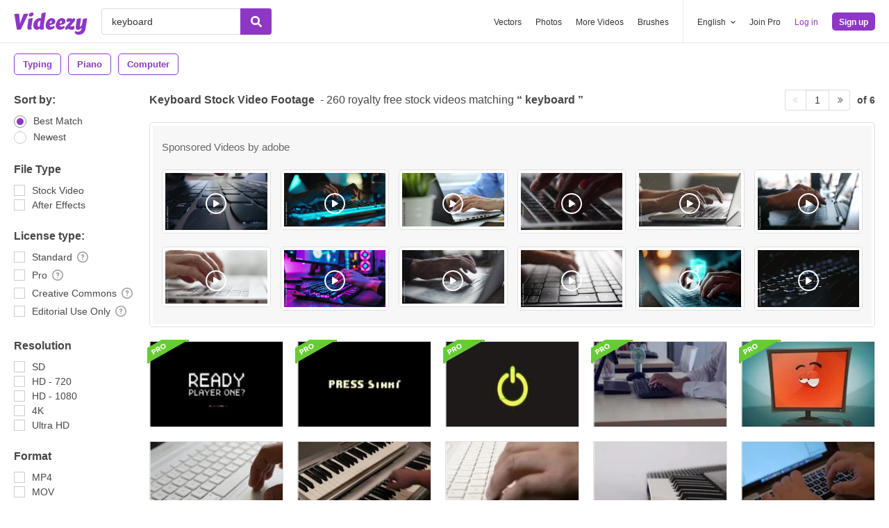

--- FILE ---
content_type: text/html; charset=utf-8
request_url: https://www.videezy.com/free-video/keyboard
body_size: 54583
content:
<!DOCTYPE html>
<!--[if lt IE 7]>      <html lang="en" xmlns:fb="http://developers.facebook.com/schema/" xmlns:og="http://opengraphprotocol.org/schema/" class="no-js lt-ie9 lt-ie8 lt-ie7"> <![endif]-->
<!--[if IE 7]>         <html lang="en" xmlns:fb="http://developers.facebook.com/schema/" xmlns:og="http://opengraphprotocol.org/schema/" class="no-js lt-ie9 lt-ie8"> <![endif]-->
<!--[if IE 8]>         <html lang="en" xmlns:fb="http://developers.facebook.com/schema/" xmlns:og="http://opengraphprotocol.org/schema/" class="no-js lt-ie9"> <![endif]-->
<!--[if IE 9]>         <html lang="en" xmlns:fb="http://developers.facebook.com/schema/" xmlns:og="http://opengraphprotocol.org/schema/" class="no-js ie9"> <![endif]-->
<!--[if gt IE 9]><!--> <html lang="en" xmlns:fb="http://developers.facebook.com/schema/" xmlns:og="http://opengraphprotocol.org/schema/" class="no-js"> <!--<![endif]-->
  <head>
	  <script type="text/javascript">window.country_code = "US";window.remote_ip_address = '18.223.21.70'</script>
              <!-- skipping hreflang -->

    
    <link rel="dns-prefetch" href="//static.videezy.com">
    <meta charset="utf-8">
    <meta http-equiv="X-UA-Compatible" content="IE=edge,chrome=1">
<script>window.NREUM||(NREUM={});NREUM.info={"beacon":"bam.nr-data.net","errorBeacon":"bam.nr-data.net","licenseKey":"NRJS-6fe743bca7c08af9706","applicationID":"1522058124","transactionName":"dlhbEktaXQ5XFx1DVVRFVg5cRh4RWgpF","queueTime":0,"applicationTime":220,"agent":""}</script>
<script>(window.NREUM||(NREUM={})).init={privacy:{cookies_enabled:true},ajax:{deny_list:["bam.nr-data.net"]},feature_flags:["soft_nav"],distributed_tracing:{enabled:true}};(window.NREUM||(NREUM={})).loader_config={agentID:"1588943734",accountID:"3265067",trustKey:"3265067",xpid:"VwQBVFZVDxABUVNQBwQPV1YF",licenseKey:"NRJS-6fe743bca7c08af9706",applicationID:"1522058124",browserID:"1588943734"};;/*! For license information please see nr-loader-spa-1.308.0.min.js.LICENSE.txt */
(()=>{var e,t,r={384:(e,t,r)=>{"use strict";r.d(t,{NT:()=>a,US:()=>u,Zm:()=>o,bQ:()=>d,dV:()=>c,pV:()=>l});var n=r(6154),i=r(1863),s=r(1910);const a={beacon:"bam.nr-data.net",errorBeacon:"bam.nr-data.net"};function o(){return n.gm.NREUM||(n.gm.NREUM={}),void 0===n.gm.newrelic&&(n.gm.newrelic=n.gm.NREUM),n.gm.NREUM}function c(){let e=o();return e.o||(e.o={ST:n.gm.setTimeout,SI:n.gm.setImmediate||n.gm.setInterval,CT:n.gm.clearTimeout,XHR:n.gm.XMLHttpRequest,REQ:n.gm.Request,EV:n.gm.Event,PR:n.gm.Promise,MO:n.gm.MutationObserver,FETCH:n.gm.fetch,WS:n.gm.WebSocket},(0,s.i)(...Object.values(e.o))),e}function d(e,t){let r=o();r.initializedAgents??={},t.initializedAt={ms:(0,i.t)(),date:new Date},r.initializedAgents[e]=t}function u(e,t){o()[e]=t}function l(){return function(){let e=o();const t=e.info||{};e.info={beacon:a.beacon,errorBeacon:a.errorBeacon,...t}}(),function(){let e=o();const t=e.init||{};e.init={...t}}(),c(),function(){let e=o();const t=e.loader_config||{};e.loader_config={...t}}(),o()}},782:(e,t,r)=>{"use strict";r.d(t,{T:()=>n});const n=r(860).K7.pageViewTiming},860:(e,t,r)=>{"use strict";r.d(t,{$J:()=>u,K7:()=>c,P3:()=>d,XX:()=>i,Yy:()=>o,df:()=>s,qY:()=>n,v4:()=>a});const n="events",i="jserrors",s="browser/blobs",a="rum",o="browser/logs",c={ajax:"ajax",genericEvents:"generic_events",jserrors:i,logging:"logging",metrics:"metrics",pageAction:"page_action",pageViewEvent:"page_view_event",pageViewTiming:"page_view_timing",sessionReplay:"session_replay",sessionTrace:"session_trace",softNav:"soft_navigations",spa:"spa"},d={[c.pageViewEvent]:1,[c.pageViewTiming]:2,[c.metrics]:3,[c.jserrors]:4,[c.spa]:5,[c.ajax]:6,[c.sessionTrace]:7,[c.softNav]:8,[c.sessionReplay]:9,[c.logging]:10,[c.genericEvents]:11},u={[c.pageViewEvent]:a,[c.pageViewTiming]:n,[c.ajax]:n,[c.spa]:n,[c.softNav]:n,[c.metrics]:i,[c.jserrors]:i,[c.sessionTrace]:s,[c.sessionReplay]:s,[c.logging]:o,[c.genericEvents]:"ins"}},944:(e,t,r)=>{"use strict";r.d(t,{R:()=>i});var n=r(3241);function i(e,t){"function"==typeof console.debug&&(console.debug("New Relic Warning: https://github.com/newrelic/newrelic-browser-agent/blob/main/docs/warning-codes.md#".concat(e),t),(0,n.W)({agentIdentifier:null,drained:null,type:"data",name:"warn",feature:"warn",data:{code:e,secondary:t}}))}},993:(e,t,r)=>{"use strict";r.d(t,{A$:()=>s,ET:()=>a,TZ:()=>o,p_:()=>i});var n=r(860);const i={ERROR:"ERROR",WARN:"WARN",INFO:"INFO",DEBUG:"DEBUG",TRACE:"TRACE"},s={OFF:0,ERROR:1,WARN:2,INFO:3,DEBUG:4,TRACE:5},a="log",o=n.K7.logging},1541:(e,t,r)=>{"use strict";r.d(t,{U:()=>i,f:()=>n});const n={MFE:"MFE",BA:"BA"};function i(e,t){if(2!==t?.harvestEndpointVersion)return{};const r=t.agentRef.runtime.appMetadata.agents[0].entityGuid;return e?{"source.id":e.id,"source.name":e.name,"source.type":e.type,"parent.id":e.parent?.id||r,"parent.type":e.parent?.type||n.BA}:{"entity.guid":r,appId:t.agentRef.info.applicationID}}},1687:(e,t,r)=>{"use strict";r.d(t,{Ak:()=>d,Ze:()=>h,x3:()=>u});var n=r(3241),i=r(7836),s=r(3606),a=r(860),o=r(2646);const c={};function d(e,t){const r={staged:!1,priority:a.P3[t]||0};l(e),c[e].get(t)||c[e].set(t,r)}function u(e,t){e&&c[e]&&(c[e].get(t)&&c[e].delete(t),p(e,t,!1),c[e].size&&f(e))}function l(e){if(!e)throw new Error("agentIdentifier required");c[e]||(c[e]=new Map)}function h(e="",t="feature",r=!1){if(l(e),!e||!c[e].get(t)||r)return p(e,t);c[e].get(t).staged=!0,f(e)}function f(e){const t=Array.from(c[e]);t.every(([e,t])=>t.staged)&&(t.sort((e,t)=>e[1].priority-t[1].priority),t.forEach(([t])=>{c[e].delete(t),p(e,t)}))}function p(e,t,r=!0){const a=e?i.ee.get(e):i.ee,c=s.i.handlers;if(!a.aborted&&a.backlog&&c){if((0,n.W)({agentIdentifier:e,type:"lifecycle",name:"drain",feature:t}),r){const e=a.backlog[t],r=c[t];if(r){for(let t=0;e&&t<e.length;++t)g(e[t],r);Object.entries(r).forEach(([e,t])=>{Object.values(t||{}).forEach(t=>{t[0]?.on&&t[0]?.context()instanceof o.y&&t[0].on(e,t[1])})})}}a.isolatedBacklog||delete c[t],a.backlog[t]=null,a.emit("drain-"+t,[])}}function g(e,t){var r=e[1];Object.values(t[r]||{}).forEach(t=>{var r=e[0];if(t[0]===r){var n=t[1],i=e[3],s=e[2];n.apply(i,s)}})}},1738:(e,t,r)=>{"use strict";r.d(t,{U:()=>f,Y:()=>h});var n=r(3241),i=r(9908),s=r(1863),a=r(944),o=r(5701),c=r(3969),d=r(8362),u=r(860),l=r(4261);function h(e,t,r,s){const h=s||r;!h||h[e]&&h[e]!==d.d.prototype[e]||(h[e]=function(){(0,i.p)(c.xV,["API/"+e+"/called"],void 0,u.K7.metrics,r.ee),(0,n.W)({agentIdentifier:r.agentIdentifier,drained:!!o.B?.[r.agentIdentifier],type:"data",name:"api",feature:l.Pl+e,data:{}});try{return t.apply(this,arguments)}catch(e){(0,a.R)(23,e)}})}function f(e,t,r,n,a){const o=e.info;null===r?delete o.jsAttributes[t]:o.jsAttributes[t]=r,(a||null===r)&&(0,i.p)(l.Pl+n,[(0,s.t)(),t,r],void 0,"session",e.ee)}},1741:(e,t,r)=>{"use strict";r.d(t,{W:()=>s});var n=r(944),i=r(4261);class s{#e(e,...t){if(this[e]!==s.prototype[e])return this[e](...t);(0,n.R)(35,e)}addPageAction(e,t){return this.#e(i.hG,e,t)}register(e){return this.#e(i.eY,e)}recordCustomEvent(e,t){return this.#e(i.fF,e,t)}setPageViewName(e,t){return this.#e(i.Fw,e,t)}setCustomAttribute(e,t,r){return this.#e(i.cD,e,t,r)}noticeError(e,t){return this.#e(i.o5,e,t)}setUserId(e,t=!1){return this.#e(i.Dl,e,t)}setApplicationVersion(e){return this.#e(i.nb,e)}setErrorHandler(e){return this.#e(i.bt,e)}addRelease(e,t){return this.#e(i.k6,e,t)}log(e,t){return this.#e(i.$9,e,t)}start(){return this.#e(i.d3)}finished(e){return this.#e(i.BL,e)}recordReplay(){return this.#e(i.CH)}pauseReplay(){return this.#e(i.Tb)}addToTrace(e){return this.#e(i.U2,e)}setCurrentRouteName(e){return this.#e(i.PA,e)}interaction(e){return this.#e(i.dT,e)}wrapLogger(e,t,r){return this.#e(i.Wb,e,t,r)}measure(e,t){return this.#e(i.V1,e,t)}consent(e){return this.#e(i.Pv,e)}}},1863:(e,t,r)=>{"use strict";function n(){return Math.floor(performance.now())}r.d(t,{t:()=>n})},1910:(e,t,r)=>{"use strict";r.d(t,{i:()=>s});var n=r(944);const i=new Map;function s(...e){return e.every(e=>{if(i.has(e))return i.get(e);const t="function"==typeof e?e.toString():"",r=t.includes("[native code]"),s=t.includes("nrWrapper");return r||s||(0,n.R)(64,e?.name||t),i.set(e,r),r})}},2555:(e,t,r)=>{"use strict";r.d(t,{D:()=>o,f:()=>a});var n=r(384),i=r(8122);const s={beacon:n.NT.beacon,errorBeacon:n.NT.errorBeacon,licenseKey:void 0,applicationID:void 0,sa:void 0,queueTime:void 0,applicationTime:void 0,ttGuid:void 0,user:void 0,account:void 0,product:void 0,extra:void 0,jsAttributes:{},userAttributes:void 0,atts:void 0,transactionName:void 0,tNamePlain:void 0};function a(e){try{return!!e.licenseKey&&!!e.errorBeacon&&!!e.applicationID}catch(e){return!1}}const o=e=>(0,i.a)(e,s)},2614:(e,t,r)=>{"use strict";r.d(t,{BB:()=>a,H3:()=>n,g:()=>d,iL:()=>c,tS:()=>o,uh:()=>i,wk:()=>s});const n="NRBA",i="SESSION",s=144e5,a=18e5,o={STARTED:"session-started",PAUSE:"session-pause",RESET:"session-reset",RESUME:"session-resume",UPDATE:"session-update"},c={SAME_TAB:"same-tab",CROSS_TAB:"cross-tab"},d={OFF:0,FULL:1,ERROR:2}},2646:(e,t,r)=>{"use strict";r.d(t,{y:()=>n});class n{constructor(e){this.contextId=e}}},2843:(e,t,r)=>{"use strict";r.d(t,{G:()=>s,u:()=>i});var n=r(3878);function i(e,t=!1,r,i){(0,n.DD)("visibilitychange",function(){if(t)return void("hidden"===document.visibilityState&&e());e(document.visibilityState)},r,i)}function s(e,t,r){(0,n.sp)("pagehide",e,t,r)}},3241:(e,t,r)=>{"use strict";r.d(t,{W:()=>s});var n=r(6154);const i="newrelic";function s(e={}){try{n.gm.dispatchEvent(new CustomEvent(i,{detail:e}))}catch(e){}}},3304:(e,t,r)=>{"use strict";r.d(t,{A:()=>s});var n=r(7836);const i=()=>{const e=new WeakSet;return(t,r)=>{if("object"==typeof r&&null!==r){if(e.has(r))return;e.add(r)}return r}};function s(e){try{return JSON.stringify(e,i())??""}catch(e){try{n.ee.emit("internal-error",[e])}catch(e){}return""}}},3333:(e,t,r)=>{"use strict";r.d(t,{$v:()=>u,TZ:()=>n,Xh:()=>c,Zp:()=>i,kd:()=>d,mq:()=>o,nf:()=>a,qN:()=>s});const n=r(860).K7.genericEvents,i=["auxclick","click","copy","keydown","paste","scrollend"],s=["focus","blur"],a=4,o=1e3,c=2e3,d=["PageAction","UserAction","BrowserPerformance"],u={RESOURCES:"experimental.resources",REGISTER:"register"}},3434:(e,t,r)=>{"use strict";r.d(t,{Jt:()=>s,YM:()=>d});var n=r(7836),i=r(5607);const s="nr@original:".concat(i.W),a=50;var o=Object.prototype.hasOwnProperty,c=!1;function d(e,t){return e||(e=n.ee),r.inPlace=function(e,t,n,i,s){n||(n="");const a="-"===n.charAt(0);for(let o=0;o<t.length;o++){const c=t[o],d=e[c];l(d)||(e[c]=r(d,a?c+n:n,i,c,s))}},r.flag=s,r;function r(t,r,n,c,d){return l(t)?t:(r||(r=""),nrWrapper[s]=t,function(e,t,r){if(Object.defineProperty&&Object.keys)try{return Object.keys(e).forEach(function(r){Object.defineProperty(t,r,{get:function(){return e[r]},set:function(t){return e[r]=t,t}})}),t}catch(e){u([e],r)}for(var n in e)o.call(e,n)&&(t[n]=e[n])}(t,nrWrapper,e),nrWrapper);function nrWrapper(){var s,o,l,h;let f;try{o=this,s=[...arguments],l="function"==typeof n?n(s,o):n||{}}catch(t){u([t,"",[s,o,c],l],e)}i(r+"start",[s,o,c],l,d);const p=performance.now();let g;try{return h=t.apply(o,s),g=performance.now(),h}catch(e){throw g=performance.now(),i(r+"err",[s,o,e],l,d),f=e,f}finally{const e=g-p,t={start:p,end:g,duration:e,isLongTask:e>=a,methodName:c,thrownError:f};t.isLongTask&&i("long-task",[t,o],l,d),i(r+"end",[s,o,h],l,d)}}}function i(r,n,i,s){if(!c||t){var a=c;c=!0;try{e.emit(r,n,i,t,s)}catch(t){u([t,r,n,i],e)}c=a}}}function u(e,t){t||(t=n.ee);try{t.emit("internal-error",e)}catch(e){}}function l(e){return!(e&&"function"==typeof e&&e.apply&&!e[s])}},3606:(e,t,r)=>{"use strict";r.d(t,{i:()=>s});var n=r(9908);s.on=a;var i=s.handlers={};function s(e,t,r,s){a(s||n.d,i,e,t,r)}function a(e,t,r,i,s){s||(s="feature"),e||(e=n.d);var a=t[s]=t[s]||{};(a[r]=a[r]||[]).push([e,i])}},3738:(e,t,r)=>{"use strict";r.d(t,{He:()=>i,Kp:()=>o,Lc:()=>d,Rz:()=>u,TZ:()=>n,bD:()=>s,d3:()=>a,jx:()=>l,sl:()=>h,uP:()=>c});const n=r(860).K7.sessionTrace,i="bstResource",s="resource",a="-start",o="-end",c="fn"+a,d="fn"+o,u="pushState",l=1e3,h=3e4},3785:(e,t,r)=>{"use strict";r.d(t,{R:()=>c,b:()=>d});var n=r(9908),i=r(1863),s=r(860),a=r(3969),o=r(993);function c(e,t,r={},c=o.p_.INFO,d=!0,u,l=(0,i.t)()){(0,n.p)(a.xV,["API/logging/".concat(c.toLowerCase(),"/called")],void 0,s.K7.metrics,e),(0,n.p)(o.ET,[l,t,r,c,d,u],void 0,s.K7.logging,e)}function d(e){return"string"==typeof e&&Object.values(o.p_).some(t=>t===e.toUpperCase().trim())}},3878:(e,t,r)=>{"use strict";function n(e,t){return{capture:e,passive:!1,signal:t}}function i(e,t,r=!1,i){window.addEventListener(e,t,n(r,i))}function s(e,t,r=!1,i){document.addEventListener(e,t,n(r,i))}r.d(t,{DD:()=>s,jT:()=>n,sp:()=>i})},3962:(e,t,r)=>{"use strict";r.d(t,{AM:()=>a,O2:()=>l,OV:()=>s,Qu:()=>h,TZ:()=>c,ih:()=>f,pP:()=>o,t1:()=>u,tC:()=>i,wD:()=>d});var n=r(860);const i=["click","keydown","submit"],s="popstate",a="api",o="initialPageLoad",c=n.K7.softNav,d=5e3,u=500,l={INITIAL_PAGE_LOAD:"",ROUTE_CHANGE:1,UNSPECIFIED:2},h={INTERACTION:1,AJAX:2,CUSTOM_END:3,CUSTOM_TRACER:4},f={IP:"in progress",PF:"pending finish",FIN:"finished",CAN:"cancelled"}},3969:(e,t,r)=>{"use strict";r.d(t,{TZ:()=>n,XG:()=>o,rs:()=>i,xV:()=>a,z_:()=>s});const n=r(860).K7.metrics,i="sm",s="cm",a="storeSupportabilityMetrics",o="storeEventMetrics"},4234:(e,t,r)=>{"use strict";r.d(t,{W:()=>s});var n=r(7836),i=r(1687);class s{constructor(e,t){this.agentIdentifier=e,this.ee=n.ee.get(e),this.featureName=t,this.blocked=!1}deregisterDrain(){(0,i.x3)(this.agentIdentifier,this.featureName)}}},4261:(e,t,r)=>{"use strict";r.d(t,{$9:()=>u,BL:()=>c,CH:()=>p,Dl:()=>R,Fw:()=>w,PA:()=>v,Pl:()=>n,Pv:()=>A,Tb:()=>h,U2:()=>a,V1:()=>E,Wb:()=>T,bt:()=>y,cD:()=>b,d3:()=>x,dT:()=>d,eY:()=>g,fF:()=>f,hG:()=>s,hw:()=>i,k6:()=>o,nb:()=>m,o5:()=>l});const n="api-",i=n+"ixn-",s="addPageAction",a="addToTrace",o="addRelease",c="finished",d="interaction",u="log",l="noticeError",h="pauseReplay",f="recordCustomEvent",p="recordReplay",g="register",m="setApplicationVersion",v="setCurrentRouteName",b="setCustomAttribute",y="setErrorHandler",w="setPageViewName",R="setUserId",x="start",T="wrapLogger",E="measure",A="consent"},5205:(e,t,r)=>{"use strict";r.d(t,{j:()=>S});var n=r(384),i=r(1741);var s=r(2555),a=r(3333);const o=e=>{if(!e||"string"!=typeof e)return!1;try{document.createDocumentFragment().querySelector(e)}catch{return!1}return!0};var c=r(2614),d=r(944),u=r(8122);const l="[data-nr-mask]",h=e=>(0,u.a)(e,(()=>{const e={feature_flags:[],experimental:{allow_registered_children:!1,resources:!1},mask_selector:"*",block_selector:"[data-nr-block]",mask_input_options:{color:!1,date:!1,"datetime-local":!1,email:!1,month:!1,number:!1,range:!1,search:!1,tel:!1,text:!1,time:!1,url:!1,week:!1,textarea:!1,select:!1,password:!0}};return{ajax:{deny_list:void 0,block_internal:!0,enabled:!0,autoStart:!0},api:{get allow_registered_children(){return e.feature_flags.includes(a.$v.REGISTER)||e.experimental.allow_registered_children},set allow_registered_children(t){e.experimental.allow_registered_children=t},duplicate_registered_data:!1},browser_consent_mode:{enabled:!1},distributed_tracing:{enabled:void 0,exclude_newrelic_header:void 0,cors_use_newrelic_header:void 0,cors_use_tracecontext_headers:void 0,allowed_origins:void 0},get feature_flags(){return e.feature_flags},set feature_flags(t){e.feature_flags=t},generic_events:{enabled:!0,autoStart:!0},harvest:{interval:30},jserrors:{enabled:!0,autoStart:!0},logging:{enabled:!0,autoStart:!0},metrics:{enabled:!0,autoStart:!0},obfuscate:void 0,page_action:{enabled:!0},page_view_event:{enabled:!0,autoStart:!0},page_view_timing:{enabled:!0,autoStart:!0},performance:{capture_marks:!1,capture_measures:!1,capture_detail:!0,resources:{get enabled(){return e.feature_flags.includes(a.$v.RESOURCES)||e.experimental.resources},set enabled(t){e.experimental.resources=t},asset_types:[],first_party_domains:[],ignore_newrelic:!0}},privacy:{cookies_enabled:!0},proxy:{assets:void 0,beacon:void 0},session:{expiresMs:c.wk,inactiveMs:c.BB},session_replay:{autoStart:!0,enabled:!1,preload:!1,sampling_rate:10,error_sampling_rate:100,collect_fonts:!1,inline_images:!1,fix_stylesheets:!0,mask_all_inputs:!0,get mask_text_selector(){return e.mask_selector},set mask_text_selector(t){o(t)?e.mask_selector="".concat(t,",").concat(l):""===t||null===t?e.mask_selector=l:(0,d.R)(5,t)},get block_class(){return"nr-block"},get ignore_class(){return"nr-ignore"},get mask_text_class(){return"nr-mask"},get block_selector(){return e.block_selector},set block_selector(t){o(t)?e.block_selector+=",".concat(t):""!==t&&(0,d.R)(6,t)},get mask_input_options(){return e.mask_input_options},set mask_input_options(t){t&&"object"==typeof t?e.mask_input_options={...t,password:!0}:(0,d.R)(7,t)}},session_trace:{enabled:!0,autoStart:!0},soft_navigations:{enabled:!0,autoStart:!0},spa:{enabled:!0,autoStart:!0},ssl:void 0,user_actions:{enabled:!0,elementAttributes:["id","className","tagName","type"]}}})());var f=r(6154),p=r(9324);let g=0;const m={buildEnv:p.F3,distMethod:p.Xs,version:p.xv,originTime:f.WN},v={consented:!1},b={appMetadata:{},get consented(){return this.session?.state?.consent||v.consented},set consented(e){v.consented=e},customTransaction:void 0,denyList:void 0,disabled:!1,harvester:void 0,isolatedBacklog:!1,isRecording:!1,loaderType:void 0,maxBytes:3e4,obfuscator:void 0,onerror:void 0,ptid:void 0,releaseIds:{},session:void 0,timeKeeper:void 0,registeredEntities:[],jsAttributesMetadata:{bytes:0},get harvestCount(){return++g}},y=e=>{const t=(0,u.a)(e,b),r=Object.keys(m).reduce((e,t)=>(e[t]={value:m[t],writable:!1,configurable:!0,enumerable:!0},e),{});return Object.defineProperties(t,r)};var w=r(5701);const R=e=>{const t=e.startsWith("http");e+="/",r.p=t?e:"https://"+e};var x=r(7836),T=r(3241);const E={accountID:void 0,trustKey:void 0,agentID:void 0,licenseKey:void 0,applicationID:void 0,xpid:void 0},A=e=>(0,u.a)(e,E),_=new Set;function S(e,t={},r,a){let{init:o,info:c,loader_config:d,runtime:u={},exposed:l=!0}=t;if(!c){const e=(0,n.pV)();o=e.init,c=e.info,d=e.loader_config}e.init=h(o||{}),e.loader_config=A(d||{}),c.jsAttributes??={},f.bv&&(c.jsAttributes.isWorker=!0),e.info=(0,s.D)(c);const p=e.init,g=[c.beacon,c.errorBeacon];_.has(e.agentIdentifier)||(p.proxy.assets&&(R(p.proxy.assets),g.push(p.proxy.assets)),p.proxy.beacon&&g.push(p.proxy.beacon),e.beacons=[...g],function(e){const t=(0,n.pV)();Object.getOwnPropertyNames(i.W.prototype).forEach(r=>{const n=i.W.prototype[r];if("function"!=typeof n||"constructor"===n)return;let s=t[r];e[r]&&!1!==e.exposed&&"micro-agent"!==e.runtime?.loaderType&&(t[r]=(...t)=>{const n=e[r](...t);return s?s(...t):n})})}(e),(0,n.US)("activatedFeatures",w.B)),u.denyList=[...p.ajax.deny_list||[],...p.ajax.block_internal?g:[]],u.ptid=e.agentIdentifier,u.loaderType=r,e.runtime=y(u),_.has(e.agentIdentifier)||(e.ee=x.ee.get(e.agentIdentifier),e.exposed=l,(0,T.W)({agentIdentifier:e.agentIdentifier,drained:!!w.B?.[e.agentIdentifier],type:"lifecycle",name:"initialize",feature:void 0,data:e.config})),_.add(e.agentIdentifier)}},5270:(e,t,r)=>{"use strict";r.d(t,{Aw:()=>a,SR:()=>s,rF:()=>o});var n=r(384),i=r(7767);function s(e){return!!(0,n.dV)().o.MO&&(0,i.V)(e)&&!0===e?.session_trace.enabled}function a(e){return!0===e?.session_replay.preload&&s(e)}function o(e,t){try{if("string"==typeof t?.type){if("password"===t.type.toLowerCase())return"*".repeat(e?.length||0);if(void 0!==t?.dataset?.nrUnmask||t?.classList?.contains("nr-unmask"))return e}}catch(e){}return"string"==typeof e?e.replace(/[\S]/g,"*"):"*".repeat(e?.length||0)}},5289:(e,t,r)=>{"use strict";r.d(t,{GG:()=>a,Qr:()=>c,sB:()=>o});var n=r(3878),i=r(6389);function s(){return"undefined"==typeof document||"complete"===document.readyState}function a(e,t){if(s())return e();const r=(0,i.J)(e),a=setInterval(()=>{s()&&(clearInterval(a),r())},500);(0,n.sp)("load",r,t)}function o(e){if(s())return e();(0,n.DD)("DOMContentLoaded",e)}function c(e){if(s())return e();(0,n.sp)("popstate",e)}},5607:(e,t,r)=>{"use strict";r.d(t,{W:()=>n});const n=(0,r(9566).bz)()},5701:(e,t,r)=>{"use strict";r.d(t,{B:()=>s,t:()=>a});var n=r(3241);const i=new Set,s={};function a(e,t){const r=t.agentIdentifier;s[r]??={},e&&"object"==typeof e&&(i.has(r)||(t.ee.emit("rumresp",[e]),s[r]=e,i.add(r),(0,n.W)({agentIdentifier:r,loaded:!0,drained:!0,type:"lifecycle",name:"load",feature:void 0,data:e})))}},6154:(e,t,r)=>{"use strict";r.d(t,{OF:()=>d,RI:()=>i,WN:()=>h,bv:()=>s,eN:()=>f,gm:()=>a,lR:()=>l,m:()=>c,mw:()=>o,sb:()=>u});var n=r(1863);const i="undefined"!=typeof window&&!!window.document,s="undefined"!=typeof WorkerGlobalScope&&("undefined"!=typeof self&&self instanceof WorkerGlobalScope&&self.navigator instanceof WorkerNavigator||"undefined"!=typeof globalThis&&globalThis instanceof WorkerGlobalScope&&globalThis.navigator instanceof WorkerNavigator),a=i?window:"undefined"!=typeof WorkerGlobalScope&&("undefined"!=typeof self&&self instanceof WorkerGlobalScope&&self||"undefined"!=typeof globalThis&&globalThis instanceof WorkerGlobalScope&&globalThis),o=Boolean("hidden"===a?.document?.visibilityState),c=""+a?.location,d=/iPad|iPhone|iPod/.test(a.navigator?.userAgent),u=d&&"undefined"==typeof SharedWorker,l=(()=>{const e=a.navigator?.userAgent?.match(/Firefox[/\s](\d+\.\d+)/);return Array.isArray(e)&&e.length>=2?+e[1]:0})(),h=Date.now()-(0,n.t)(),f=()=>"undefined"!=typeof PerformanceNavigationTiming&&a?.performance?.getEntriesByType("navigation")?.[0]?.responseStart},6344:(e,t,r)=>{"use strict";r.d(t,{BB:()=>u,Qb:()=>l,TZ:()=>i,Ug:()=>a,Vh:()=>s,_s:()=>o,bc:()=>d,yP:()=>c});var n=r(2614);const i=r(860).K7.sessionReplay,s="errorDuringReplay",a=.12,o={DomContentLoaded:0,Load:1,FullSnapshot:2,IncrementalSnapshot:3,Meta:4,Custom:5},c={[n.g.ERROR]:15e3,[n.g.FULL]:3e5,[n.g.OFF]:0},d={RESET:{message:"Session was reset",sm:"Reset"},IMPORT:{message:"Recorder failed to import",sm:"Import"},TOO_MANY:{message:"429: Too Many Requests",sm:"Too-Many"},TOO_BIG:{message:"Payload was too large",sm:"Too-Big"},CROSS_TAB:{message:"Session Entity was set to OFF on another tab",sm:"Cross-Tab"},ENTITLEMENTS:{message:"Session Replay is not allowed and will not be started",sm:"Entitlement"}},u=5e3,l={API:"api",RESUME:"resume",SWITCH_TO_FULL:"switchToFull",INITIALIZE:"initialize",PRELOAD:"preload"}},6389:(e,t,r)=>{"use strict";function n(e,t=500,r={}){const n=r?.leading||!1;let i;return(...r)=>{n&&void 0===i&&(e.apply(this,r),i=setTimeout(()=>{i=clearTimeout(i)},t)),n||(clearTimeout(i),i=setTimeout(()=>{e.apply(this,r)},t))}}function i(e){let t=!1;return(...r)=>{t||(t=!0,e.apply(this,r))}}r.d(t,{J:()=>i,s:()=>n})},6630:(e,t,r)=>{"use strict";r.d(t,{T:()=>n});const n=r(860).K7.pageViewEvent},6774:(e,t,r)=>{"use strict";r.d(t,{T:()=>n});const n=r(860).K7.jserrors},7295:(e,t,r)=>{"use strict";r.d(t,{Xv:()=>a,gX:()=>i,iW:()=>s});var n=[];function i(e){if(!e||s(e))return!1;if(0===n.length)return!0;if("*"===n[0].hostname)return!1;for(var t=0;t<n.length;t++){var r=n[t];if(r.hostname.test(e.hostname)&&r.pathname.test(e.pathname))return!1}return!0}function s(e){return void 0===e.hostname}function a(e){if(n=[],e&&e.length)for(var t=0;t<e.length;t++){let r=e[t];if(!r)continue;if("*"===r)return void(n=[{hostname:"*"}]);0===r.indexOf("http://")?r=r.substring(7):0===r.indexOf("https://")&&(r=r.substring(8));const i=r.indexOf("/");let s,a;i>0?(s=r.substring(0,i),a=r.substring(i)):(s=r,a="*");let[c]=s.split(":");n.push({hostname:o(c),pathname:o(a,!0)})}}function o(e,t=!1){const r=e.replace(/[.+?^${}()|[\]\\]/g,e=>"\\"+e).replace(/\*/g,".*?");return new RegExp((t?"^":"")+r+"$")}},7485:(e,t,r)=>{"use strict";r.d(t,{D:()=>i});var n=r(6154);function i(e){if(0===(e||"").indexOf("data:"))return{protocol:"data"};try{const t=new URL(e,location.href),r={port:t.port,hostname:t.hostname,pathname:t.pathname,search:t.search,protocol:t.protocol.slice(0,t.protocol.indexOf(":")),sameOrigin:t.protocol===n.gm?.location?.protocol&&t.host===n.gm?.location?.host};return r.port&&""!==r.port||("http:"===t.protocol&&(r.port="80"),"https:"===t.protocol&&(r.port="443")),r.pathname&&""!==r.pathname?r.pathname.startsWith("/")||(r.pathname="/".concat(r.pathname)):r.pathname="/",r}catch(e){return{}}}},7699:(e,t,r)=>{"use strict";r.d(t,{It:()=>s,KC:()=>o,No:()=>i,qh:()=>a});var n=r(860);const i=16e3,s=1e6,a="SESSION_ERROR",o={[n.K7.logging]:!0,[n.K7.genericEvents]:!1,[n.K7.jserrors]:!1,[n.K7.ajax]:!1}},7767:(e,t,r)=>{"use strict";r.d(t,{V:()=>i});var n=r(6154);const i=e=>n.RI&&!0===e?.privacy.cookies_enabled},7836:(e,t,r)=>{"use strict";r.d(t,{P:()=>o,ee:()=>c});var n=r(384),i=r(8990),s=r(2646),a=r(5607);const o="nr@context:".concat(a.W),c=function e(t,r){var n={},a={},u={},l=!1;try{l=16===r.length&&d.initializedAgents?.[r]?.runtime.isolatedBacklog}catch(e){}var h={on:p,addEventListener:p,removeEventListener:function(e,t){var r=n[e];if(!r)return;for(var i=0;i<r.length;i++)r[i]===t&&r.splice(i,1)},emit:function(e,r,n,i,s){!1!==s&&(s=!0);if(c.aborted&&!i)return;t&&s&&t.emit(e,r,n);var o=f(n);g(e).forEach(e=>{e.apply(o,r)});var d=v()[a[e]];d&&d.push([h,e,r,o]);return o},get:m,listeners:g,context:f,buffer:function(e,t){const r=v();if(t=t||"feature",h.aborted)return;Object.entries(e||{}).forEach(([e,n])=>{a[n]=t,t in r||(r[t]=[])})},abort:function(){h._aborted=!0,Object.keys(h.backlog).forEach(e=>{delete h.backlog[e]})},isBuffering:function(e){return!!v()[a[e]]},debugId:r,backlog:l?{}:t&&"object"==typeof t.backlog?t.backlog:{},isolatedBacklog:l};return Object.defineProperty(h,"aborted",{get:()=>{let e=h._aborted||!1;return e||(t&&(e=t.aborted),e)}}),h;function f(e){return e&&e instanceof s.y?e:e?(0,i.I)(e,o,()=>new s.y(o)):new s.y(o)}function p(e,t){n[e]=g(e).concat(t)}function g(e){return n[e]||[]}function m(t){return u[t]=u[t]||e(h,t)}function v(){return h.backlog}}(void 0,"globalEE"),d=(0,n.Zm)();d.ee||(d.ee=c)},8122:(e,t,r)=>{"use strict";r.d(t,{a:()=>i});var n=r(944);function i(e,t){try{if(!e||"object"!=typeof e)return(0,n.R)(3);if(!t||"object"!=typeof t)return(0,n.R)(4);const r=Object.create(Object.getPrototypeOf(t),Object.getOwnPropertyDescriptors(t)),s=0===Object.keys(r).length?e:r;for(let a in s)if(void 0!==e[a])try{if(null===e[a]){r[a]=null;continue}Array.isArray(e[a])&&Array.isArray(t[a])?r[a]=Array.from(new Set([...e[a],...t[a]])):"object"==typeof e[a]&&"object"==typeof t[a]?r[a]=i(e[a],t[a]):r[a]=e[a]}catch(e){r[a]||(0,n.R)(1,e)}return r}catch(e){(0,n.R)(2,e)}}},8139:(e,t,r)=>{"use strict";r.d(t,{u:()=>h});var n=r(7836),i=r(3434),s=r(8990),a=r(6154);const o={},c=a.gm.XMLHttpRequest,d="addEventListener",u="removeEventListener",l="nr@wrapped:".concat(n.P);function h(e){var t=function(e){return(e||n.ee).get("events")}(e);if(o[t.debugId]++)return t;o[t.debugId]=1;var r=(0,i.YM)(t,!0);function h(e){r.inPlace(e,[d,u],"-",p)}function p(e,t){return e[1]}return"getPrototypeOf"in Object&&(a.RI&&f(document,h),c&&f(c.prototype,h),f(a.gm,h)),t.on(d+"-start",function(e,t){var n=e[1];if(null!==n&&("function"==typeof n||"object"==typeof n)&&"newrelic"!==e[0]){var i=(0,s.I)(n,l,function(){var e={object:function(){if("function"!=typeof n.handleEvent)return;return n.handleEvent.apply(n,arguments)},function:n}[typeof n];return e?r(e,"fn-",null,e.name||"anonymous"):n});this.wrapped=e[1]=i}}),t.on(u+"-start",function(e){e[1]=this.wrapped||e[1]}),t}function f(e,t,...r){let n=e;for(;"object"==typeof n&&!Object.prototype.hasOwnProperty.call(n,d);)n=Object.getPrototypeOf(n);n&&t(n,...r)}},8362:(e,t,r)=>{"use strict";r.d(t,{d:()=>s});var n=r(9566),i=r(1741);class s extends i.W{agentIdentifier=(0,n.LA)(16)}},8374:(e,t,r)=>{r.nc=(()=>{try{return document?.currentScript?.nonce}catch(e){}return""})()},8990:(e,t,r)=>{"use strict";r.d(t,{I:()=>i});var n=Object.prototype.hasOwnProperty;function i(e,t,r){if(n.call(e,t))return e[t];var i=r();if(Object.defineProperty&&Object.keys)try{return Object.defineProperty(e,t,{value:i,writable:!0,enumerable:!1}),i}catch(e){}return e[t]=i,i}},9119:(e,t,r)=>{"use strict";r.d(t,{L:()=>s});var n=/([^?#]*)[^#]*(#[^?]*|$).*/,i=/([^?#]*)().*/;function s(e,t){return e?e.replace(t?n:i,"$1$2"):e}},9300:(e,t,r)=>{"use strict";r.d(t,{T:()=>n});const n=r(860).K7.ajax},9324:(e,t,r)=>{"use strict";r.d(t,{AJ:()=>a,F3:()=>i,Xs:()=>s,Yq:()=>o,xv:()=>n});const n="1.308.0",i="PROD",s="CDN",a="@newrelic/rrweb",o="1.0.1"},9566:(e,t,r)=>{"use strict";r.d(t,{LA:()=>o,ZF:()=>c,bz:()=>a,el:()=>d});var n=r(6154);const i="xxxxxxxx-xxxx-4xxx-yxxx-xxxxxxxxxxxx";function s(e,t){return e?15&e[t]:16*Math.random()|0}function a(){const e=n.gm?.crypto||n.gm?.msCrypto;let t,r=0;return e&&e.getRandomValues&&(t=e.getRandomValues(new Uint8Array(30))),i.split("").map(e=>"x"===e?s(t,r++).toString(16):"y"===e?(3&s()|8).toString(16):e).join("")}function o(e){const t=n.gm?.crypto||n.gm?.msCrypto;let r,i=0;t&&t.getRandomValues&&(r=t.getRandomValues(new Uint8Array(e)));const a=[];for(var o=0;o<e;o++)a.push(s(r,i++).toString(16));return a.join("")}function c(){return o(16)}function d(){return o(32)}},9908:(e,t,r)=>{"use strict";r.d(t,{d:()=>n,p:()=>i});var n=r(7836).ee.get("handle");function i(e,t,r,i,s){s?(s.buffer([e],i),s.emit(e,t,r)):(n.buffer([e],i),n.emit(e,t,r))}}},n={};function i(e){var t=n[e];if(void 0!==t)return t.exports;var s=n[e]={exports:{}};return r[e](s,s.exports,i),s.exports}i.m=r,i.d=(e,t)=>{for(var r in t)i.o(t,r)&&!i.o(e,r)&&Object.defineProperty(e,r,{enumerable:!0,get:t[r]})},i.f={},i.e=e=>Promise.all(Object.keys(i.f).reduce((t,r)=>(i.f[r](e,t),t),[])),i.u=e=>({212:"nr-spa-compressor",249:"nr-spa-recorder",478:"nr-spa"}[e]+"-1.308.0.min.js"),i.o=(e,t)=>Object.prototype.hasOwnProperty.call(e,t),e={},t="NRBA-1.308.0.PROD:",i.l=(r,n,s,a)=>{if(e[r])e[r].push(n);else{var o,c;if(void 0!==s)for(var d=document.getElementsByTagName("script"),u=0;u<d.length;u++){var l=d[u];if(l.getAttribute("src")==r||l.getAttribute("data-webpack")==t+s){o=l;break}}if(!o){c=!0;var h={478:"sha512-RSfSVnmHk59T/uIPbdSE0LPeqcEdF4/+XhfJdBuccH5rYMOEZDhFdtnh6X6nJk7hGpzHd9Ujhsy7lZEz/ORYCQ==",249:"sha512-ehJXhmntm85NSqW4MkhfQqmeKFulra3klDyY0OPDUE+sQ3GokHlPh1pmAzuNy//3j4ac6lzIbmXLvGQBMYmrkg==",212:"sha512-B9h4CR46ndKRgMBcK+j67uSR2RCnJfGefU+A7FrgR/k42ovXy5x/MAVFiSvFxuVeEk/pNLgvYGMp1cBSK/G6Fg=="};(o=document.createElement("script")).charset="utf-8",i.nc&&o.setAttribute("nonce",i.nc),o.setAttribute("data-webpack",t+s),o.src=r,0!==o.src.indexOf(window.location.origin+"/")&&(o.crossOrigin="anonymous"),h[a]&&(o.integrity=h[a])}e[r]=[n];var f=(t,n)=>{o.onerror=o.onload=null,clearTimeout(p);var i=e[r];if(delete e[r],o.parentNode&&o.parentNode.removeChild(o),i&&i.forEach(e=>e(n)),t)return t(n)},p=setTimeout(f.bind(null,void 0,{type:"timeout",target:o}),12e4);o.onerror=f.bind(null,o.onerror),o.onload=f.bind(null,o.onload),c&&document.head.appendChild(o)}},i.r=e=>{"undefined"!=typeof Symbol&&Symbol.toStringTag&&Object.defineProperty(e,Symbol.toStringTag,{value:"Module"}),Object.defineProperty(e,"__esModule",{value:!0})},i.p="https://js-agent.newrelic.com/",(()=>{var e={38:0,788:0};i.f.j=(t,r)=>{var n=i.o(e,t)?e[t]:void 0;if(0!==n)if(n)r.push(n[2]);else{var s=new Promise((r,i)=>n=e[t]=[r,i]);r.push(n[2]=s);var a=i.p+i.u(t),o=new Error;i.l(a,r=>{if(i.o(e,t)&&(0!==(n=e[t])&&(e[t]=void 0),n)){var s=r&&("load"===r.type?"missing":r.type),a=r&&r.target&&r.target.src;o.message="Loading chunk "+t+" failed: ("+s+": "+a+")",o.name="ChunkLoadError",o.type=s,o.request=a,n[1](o)}},"chunk-"+t,t)}};var t=(t,r)=>{var n,s,[a,o,c]=r,d=0;if(a.some(t=>0!==e[t])){for(n in o)i.o(o,n)&&(i.m[n]=o[n]);if(c)c(i)}for(t&&t(r);d<a.length;d++)s=a[d],i.o(e,s)&&e[s]&&e[s][0](),e[s]=0},r=self["webpackChunk:NRBA-1.308.0.PROD"]=self["webpackChunk:NRBA-1.308.0.PROD"]||[];r.forEach(t.bind(null,0)),r.push=t.bind(null,r.push.bind(r))})(),(()=>{"use strict";i(8374);var e=i(8362),t=i(860);const r=Object.values(t.K7);var n=i(5205);var s=i(9908),a=i(1863),o=i(4261),c=i(1738);var d=i(1687),u=i(4234),l=i(5289),h=i(6154),f=i(944),p=i(5270),g=i(7767),m=i(6389),v=i(7699);class b extends u.W{constructor(e,t){super(e.agentIdentifier,t),this.agentRef=e,this.abortHandler=void 0,this.featAggregate=void 0,this.loadedSuccessfully=void 0,this.onAggregateImported=new Promise(e=>{this.loadedSuccessfully=e}),this.deferred=Promise.resolve(),!1===e.init[this.featureName].autoStart?this.deferred=new Promise((t,r)=>{this.ee.on("manual-start-all",(0,m.J)(()=>{(0,d.Ak)(e.agentIdentifier,this.featureName),t()}))}):(0,d.Ak)(e.agentIdentifier,t)}importAggregator(e,t,r={}){if(this.featAggregate)return;const n=async()=>{let n;await this.deferred;try{if((0,g.V)(e.init)){const{setupAgentSession:t}=await i.e(478).then(i.bind(i,8766));n=t(e)}}catch(e){(0,f.R)(20,e),this.ee.emit("internal-error",[e]),(0,s.p)(v.qh,[e],void 0,this.featureName,this.ee)}try{if(!this.#t(this.featureName,n,e.init))return(0,d.Ze)(this.agentIdentifier,this.featureName),void this.loadedSuccessfully(!1);const{Aggregate:i}=await t();this.featAggregate=new i(e,r),e.runtime.harvester.initializedAggregates.push(this.featAggregate),this.loadedSuccessfully(!0)}catch(e){(0,f.R)(34,e),this.abortHandler?.(),(0,d.Ze)(this.agentIdentifier,this.featureName,!0),this.loadedSuccessfully(!1),this.ee&&this.ee.abort()}};h.RI?(0,l.GG)(()=>n(),!0):n()}#t(e,r,n){if(this.blocked)return!1;switch(e){case t.K7.sessionReplay:return(0,p.SR)(n)&&!!r;case t.K7.sessionTrace:return!!r;default:return!0}}}var y=i(6630),w=i(2614),R=i(3241);class x extends b{static featureName=y.T;constructor(e){var t;super(e,y.T),this.setupInspectionEvents(e.agentIdentifier),t=e,(0,c.Y)(o.Fw,function(e,r){"string"==typeof e&&("/"!==e.charAt(0)&&(e="/"+e),t.runtime.customTransaction=(r||"http://custom.transaction")+e,(0,s.p)(o.Pl+o.Fw,[(0,a.t)()],void 0,void 0,t.ee))},t),this.importAggregator(e,()=>i.e(478).then(i.bind(i,2467)))}setupInspectionEvents(e){const t=(t,r)=>{t&&(0,R.W)({agentIdentifier:e,timeStamp:t.timeStamp,loaded:"complete"===t.target.readyState,type:"window",name:r,data:t.target.location+""})};(0,l.sB)(e=>{t(e,"DOMContentLoaded")}),(0,l.GG)(e=>{t(e,"load")}),(0,l.Qr)(e=>{t(e,"navigate")}),this.ee.on(w.tS.UPDATE,(t,r)=>{(0,R.W)({agentIdentifier:e,type:"lifecycle",name:"session",data:r})})}}var T=i(384);class E extends e.d{constructor(e){var t;(super(),h.gm)?(this.features={},(0,T.bQ)(this.agentIdentifier,this),this.desiredFeatures=new Set(e.features||[]),this.desiredFeatures.add(x),(0,n.j)(this,e,e.loaderType||"agent"),t=this,(0,c.Y)(o.cD,function(e,r,n=!1){if("string"==typeof e){if(["string","number","boolean"].includes(typeof r)||null===r)return(0,c.U)(t,e,r,o.cD,n);(0,f.R)(40,typeof r)}else(0,f.R)(39,typeof e)},t),function(e){(0,c.Y)(o.Dl,function(t,r=!1){if("string"!=typeof t&&null!==t)return void(0,f.R)(41,typeof t);const n=e.info.jsAttributes["enduser.id"];r&&null!=n&&n!==t?(0,s.p)(o.Pl+"setUserIdAndResetSession",[t],void 0,"session",e.ee):(0,c.U)(e,"enduser.id",t,o.Dl,!0)},e)}(this),function(e){(0,c.Y)(o.nb,function(t){if("string"==typeof t||null===t)return(0,c.U)(e,"application.version",t,o.nb,!1);(0,f.R)(42,typeof t)},e)}(this),function(e){(0,c.Y)(o.d3,function(){e.ee.emit("manual-start-all")},e)}(this),function(e){(0,c.Y)(o.Pv,function(t=!0){if("boolean"==typeof t){if((0,s.p)(o.Pl+o.Pv,[t],void 0,"session",e.ee),e.runtime.consented=t,t){const t=e.features.page_view_event;t.onAggregateImported.then(e=>{const r=t.featAggregate;e&&!r.sentRum&&r.sendRum()})}}else(0,f.R)(65,typeof t)},e)}(this),this.run()):(0,f.R)(21)}get config(){return{info:this.info,init:this.init,loader_config:this.loader_config,runtime:this.runtime}}get api(){return this}run(){try{const e=function(e){const t={};return r.forEach(r=>{t[r]=!!e[r]?.enabled}),t}(this.init),n=[...this.desiredFeatures];n.sort((e,r)=>t.P3[e.featureName]-t.P3[r.featureName]),n.forEach(r=>{if(!e[r.featureName]&&r.featureName!==t.K7.pageViewEvent)return;if(r.featureName===t.K7.spa)return void(0,f.R)(67);const n=function(e){switch(e){case t.K7.ajax:return[t.K7.jserrors];case t.K7.sessionTrace:return[t.K7.ajax,t.K7.pageViewEvent];case t.K7.sessionReplay:return[t.K7.sessionTrace];case t.K7.pageViewTiming:return[t.K7.pageViewEvent];default:return[]}}(r.featureName).filter(e=>!(e in this.features));n.length>0&&(0,f.R)(36,{targetFeature:r.featureName,missingDependencies:n}),this.features[r.featureName]=new r(this)})}catch(e){(0,f.R)(22,e);for(const e in this.features)this.features[e].abortHandler?.();const t=(0,T.Zm)();delete t.initializedAgents[this.agentIdentifier]?.features,delete this.sharedAggregator;return t.ee.get(this.agentIdentifier).abort(),!1}}}var A=i(2843),_=i(782);class S extends b{static featureName=_.T;constructor(e){super(e,_.T),h.RI&&((0,A.u)(()=>(0,s.p)("docHidden",[(0,a.t)()],void 0,_.T,this.ee),!0),(0,A.G)(()=>(0,s.p)("winPagehide",[(0,a.t)()],void 0,_.T,this.ee)),this.importAggregator(e,()=>i.e(478).then(i.bind(i,9917))))}}var O=i(3969);class I extends b{static featureName=O.TZ;constructor(e){super(e,O.TZ),h.RI&&document.addEventListener("securitypolicyviolation",e=>{(0,s.p)(O.xV,["Generic/CSPViolation/Detected"],void 0,this.featureName,this.ee)}),this.importAggregator(e,()=>i.e(478).then(i.bind(i,6555)))}}var N=i(6774),P=i(3878),k=i(3304);class D{constructor(e,t,r,n,i){this.name="UncaughtError",this.message="string"==typeof e?e:(0,k.A)(e),this.sourceURL=t,this.line=r,this.column=n,this.__newrelic=i}}function C(e){return M(e)?e:new D(void 0!==e?.message?e.message:e,e?.filename||e?.sourceURL,e?.lineno||e?.line,e?.colno||e?.col,e?.__newrelic,e?.cause)}function j(e){const t="Unhandled Promise Rejection: ";if(!e?.reason)return;if(M(e.reason)){try{e.reason.message.startsWith(t)||(e.reason.message=t+e.reason.message)}catch(e){}return C(e.reason)}const r=C(e.reason);return(r.message||"").startsWith(t)||(r.message=t+r.message),r}function L(e){if(e.error instanceof SyntaxError&&!/:\d+$/.test(e.error.stack?.trim())){const t=new D(e.message,e.filename,e.lineno,e.colno,e.error.__newrelic,e.cause);return t.name=SyntaxError.name,t}return M(e.error)?e.error:C(e)}function M(e){return e instanceof Error&&!!e.stack}function H(e,r,n,i,o=(0,a.t)()){"string"==typeof e&&(e=new Error(e)),(0,s.p)("err",[e,o,!1,r,n.runtime.isRecording,void 0,i],void 0,t.K7.jserrors,n.ee),(0,s.p)("uaErr",[],void 0,t.K7.genericEvents,n.ee)}var B=i(1541),K=i(993),W=i(3785);function U(e,{customAttributes:t={},level:r=K.p_.INFO}={},n,i,s=(0,a.t)()){(0,W.R)(n.ee,e,t,r,!1,i,s)}function F(e,r,n,i,c=(0,a.t)()){(0,s.p)(o.Pl+o.hG,[c,e,r,i],void 0,t.K7.genericEvents,n.ee)}function V(e,r,n,i,c=(0,a.t)()){const{start:d,end:u,customAttributes:l}=r||{},h={customAttributes:l||{}};if("object"!=typeof h.customAttributes||"string"!=typeof e||0===e.length)return void(0,f.R)(57);const p=(e,t)=>null==e?t:"number"==typeof e?e:e instanceof PerformanceMark?e.startTime:Number.NaN;if(h.start=p(d,0),h.end=p(u,c),Number.isNaN(h.start)||Number.isNaN(h.end))(0,f.R)(57);else{if(h.duration=h.end-h.start,!(h.duration<0))return(0,s.p)(o.Pl+o.V1,[h,e,i],void 0,t.K7.genericEvents,n.ee),h;(0,f.R)(58)}}function G(e,r={},n,i,c=(0,a.t)()){(0,s.p)(o.Pl+o.fF,[c,e,r,i],void 0,t.K7.genericEvents,n.ee)}function z(e){(0,c.Y)(o.eY,function(t){return Y(e,t)},e)}function Y(e,r,n){(0,f.R)(54,"newrelic.register"),r||={},r.type=B.f.MFE,r.licenseKey||=e.info.licenseKey,r.blocked=!1,r.parent=n||{},Array.isArray(r.tags)||(r.tags=[]);const i={};r.tags.forEach(e=>{"name"!==e&&"id"!==e&&(i["source.".concat(e)]=!0)}),r.isolated??=!0;let o=()=>{};const c=e.runtime.registeredEntities;if(!r.isolated){const e=c.find(({metadata:{target:{id:e}}})=>e===r.id&&!r.isolated);if(e)return e}const d=e=>{r.blocked=!0,o=e};function u(e){return"string"==typeof e&&!!e.trim()&&e.trim().length<501||"number"==typeof e}e.init.api.allow_registered_children||d((0,m.J)(()=>(0,f.R)(55))),u(r.id)&&u(r.name)||d((0,m.J)(()=>(0,f.R)(48,r)));const l={addPageAction:(t,n={})=>g(F,[t,{...i,...n},e],r),deregister:()=>{d((0,m.J)(()=>(0,f.R)(68)))},log:(t,n={})=>g(U,[t,{...n,customAttributes:{...i,...n.customAttributes||{}}},e],r),measure:(t,n={})=>g(V,[t,{...n,customAttributes:{...i,...n.customAttributes||{}}},e],r),noticeError:(t,n={})=>g(H,[t,{...i,...n},e],r),register:(t={})=>g(Y,[e,t],l.metadata.target),recordCustomEvent:(t,n={})=>g(G,[t,{...i,...n},e],r),setApplicationVersion:e=>p("application.version",e),setCustomAttribute:(e,t)=>p(e,t),setUserId:e=>p("enduser.id",e),metadata:{customAttributes:i,target:r}},h=()=>(r.blocked&&o(),r.blocked);h()||c.push(l);const p=(e,t)=>{h()||(i[e]=t)},g=(r,n,i)=>{if(h())return;const o=(0,a.t)();(0,s.p)(O.xV,["API/register/".concat(r.name,"/called")],void 0,t.K7.metrics,e.ee);try{if(e.init.api.duplicate_registered_data&&"register"!==r.name){let e=n;if(n[1]instanceof Object){const t={"child.id":i.id,"child.type":i.type};e="customAttributes"in n[1]?[n[0],{...n[1],customAttributes:{...n[1].customAttributes,...t}},...n.slice(2)]:[n[0],{...n[1],...t},...n.slice(2)]}r(...e,void 0,o)}return r(...n,i,o)}catch(e){(0,f.R)(50,e)}};return l}class Z extends b{static featureName=N.T;constructor(e){var t;super(e,N.T),t=e,(0,c.Y)(o.o5,(e,r)=>H(e,r,t),t),function(e){(0,c.Y)(o.bt,function(t){e.runtime.onerror=t},e)}(e),function(e){let t=0;(0,c.Y)(o.k6,function(e,r){++t>10||(this.runtime.releaseIds[e.slice(-200)]=(""+r).slice(-200))},e)}(e),z(e);try{this.removeOnAbort=new AbortController}catch(e){}this.ee.on("internal-error",(t,r)=>{this.abortHandler&&(0,s.p)("ierr",[C(t),(0,a.t)(),!0,{},e.runtime.isRecording,r],void 0,this.featureName,this.ee)}),h.gm.addEventListener("unhandledrejection",t=>{this.abortHandler&&(0,s.p)("err",[j(t),(0,a.t)(),!1,{unhandledPromiseRejection:1},e.runtime.isRecording],void 0,this.featureName,this.ee)},(0,P.jT)(!1,this.removeOnAbort?.signal)),h.gm.addEventListener("error",t=>{this.abortHandler&&(0,s.p)("err",[L(t),(0,a.t)(),!1,{},e.runtime.isRecording],void 0,this.featureName,this.ee)},(0,P.jT)(!1,this.removeOnAbort?.signal)),this.abortHandler=this.#r,this.importAggregator(e,()=>i.e(478).then(i.bind(i,2176)))}#r(){this.removeOnAbort?.abort(),this.abortHandler=void 0}}var q=i(8990);let X=1;function J(e){const t=typeof e;return!e||"object"!==t&&"function"!==t?-1:e===h.gm?0:(0,q.I)(e,"nr@id",function(){return X++})}function Q(e){if("string"==typeof e&&e.length)return e.length;if("object"==typeof e){if("undefined"!=typeof ArrayBuffer&&e instanceof ArrayBuffer&&e.byteLength)return e.byteLength;if("undefined"!=typeof Blob&&e instanceof Blob&&e.size)return e.size;if(!("undefined"!=typeof FormData&&e instanceof FormData))try{return(0,k.A)(e).length}catch(e){return}}}var ee=i(8139),te=i(7836),re=i(3434);const ne={},ie=["open","send"];function se(e){var t=e||te.ee;const r=function(e){return(e||te.ee).get("xhr")}(t);if(void 0===h.gm.XMLHttpRequest)return r;if(ne[r.debugId]++)return r;ne[r.debugId]=1,(0,ee.u)(t);var n=(0,re.YM)(r),i=h.gm.XMLHttpRequest,s=h.gm.MutationObserver,a=h.gm.Promise,o=h.gm.setInterval,c="readystatechange",d=["onload","onerror","onabort","onloadstart","onloadend","onprogress","ontimeout"],u=[],l=h.gm.XMLHttpRequest=function(e){const t=new i(e),s=r.context(t);try{r.emit("new-xhr",[t],s),t.addEventListener(c,(a=s,function(){var e=this;e.readyState>3&&!a.resolved&&(a.resolved=!0,r.emit("xhr-resolved",[],e)),n.inPlace(e,d,"fn-",y)}),(0,P.jT)(!1))}catch(e){(0,f.R)(15,e);try{r.emit("internal-error",[e])}catch(e){}}var a;return t};function p(e,t){n.inPlace(t,["onreadystatechange"],"fn-",y)}if(function(e,t){for(var r in e)t[r]=e[r]}(i,l),l.prototype=i.prototype,n.inPlace(l.prototype,ie,"-xhr-",y),r.on("send-xhr-start",function(e,t){p(e,t),function(e){u.push(e),s&&(g?g.then(b):o?o(b):(m=-m,v.data=m))}(t)}),r.on("open-xhr-start",p),s){var g=a&&a.resolve();if(!o&&!a){var m=1,v=document.createTextNode(m);new s(b).observe(v,{characterData:!0})}}else t.on("fn-end",function(e){e[0]&&e[0].type===c||b()});function b(){for(var e=0;e<u.length;e++)p(0,u[e]);u.length&&(u=[])}function y(e,t){return t}return r}var ae="fetch-",oe=ae+"body-",ce=["arrayBuffer","blob","json","text","formData"],de=h.gm.Request,ue=h.gm.Response,le="prototype";const he={};function fe(e){const t=function(e){return(e||te.ee).get("fetch")}(e);if(!(de&&ue&&h.gm.fetch))return t;if(he[t.debugId]++)return t;function r(e,r,n){var i=e[r];"function"==typeof i&&(e[r]=function(){var e,r=[...arguments],s={};t.emit(n+"before-start",[r],s),s[te.P]&&s[te.P].dt&&(e=s[te.P].dt);var a=i.apply(this,r);return t.emit(n+"start",[r,e],a),a.then(function(e){return t.emit(n+"end",[null,e],a),e},function(e){throw t.emit(n+"end",[e],a),e})})}return he[t.debugId]=1,ce.forEach(e=>{r(de[le],e,oe),r(ue[le],e,oe)}),r(h.gm,"fetch",ae),t.on(ae+"end",function(e,r){var n=this;if(r){var i=r.headers.get("content-length");null!==i&&(n.rxSize=i),t.emit(ae+"done",[null,r],n)}else t.emit(ae+"done",[e],n)}),t}var pe=i(7485),ge=i(9566);class me{constructor(e){this.agentRef=e}generateTracePayload(e){const t=this.agentRef.loader_config;if(!this.shouldGenerateTrace(e)||!t)return null;var r=(t.accountID||"").toString()||null,n=(t.agentID||"").toString()||null,i=(t.trustKey||"").toString()||null;if(!r||!n)return null;var s=(0,ge.ZF)(),a=(0,ge.el)(),o=Date.now(),c={spanId:s,traceId:a,timestamp:o};return(e.sameOrigin||this.isAllowedOrigin(e)&&this.useTraceContextHeadersForCors())&&(c.traceContextParentHeader=this.generateTraceContextParentHeader(s,a),c.traceContextStateHeader=this.generateTraceContextStateHeader(s,o,r,n,i)),(e.sameOrigin&&!this.excludeNewrelicHeader()||!e.sameOrigin&&this.isAllowedOrigin(e)&&this.useNewrelicHeaderForCors())&&(c.newrelicHeader=this.generateTraceHeader(s,a,o,r,n,i)),c}generateTraceContextParentHeader(e,t){return"00-"+t+"-"+e+"-01"}generateTraceContextStateHeader(e,t,r,n,i){return i+"@nr=0-1-"+r+"-"+n+"-"+e+"----"+t}generateTraceHeader(e,t,r,n,i,s){if(!("function"==typeof h.gm?.btoa))return null;var a={v:[0,1],d:{ty:"Browser",ac:n,ap:i,id:e,tr:t,ti:r}};return s&&n!==s&&(a.d.tk=s),btoa((0,k.A)(a))}shouldGenerateTrace(e){return this.agentRef.init?.distributed_tracing?.enabled&&this.isAllowedOrigin(e)}isAllowedOrigin(e){var t=!1;const r=this.agentRef.init?.distributed_tracing;if(e.sameOrigin)t=!0;else if(r?.allowed_origins instanceof Array)for(var n=0;n<r.allowed_origins.length;n++){var i=(0,pe.D)(r.allowed_origins[n]);if(e.hostname===i.hostname&&e.protocol===i.protocol&&e.port===i.port){t=!0;break}}return t}excludeNewrelicHeader(){var e=this.agentRef.init?.distributed_tracing;return!!e&&!!e.exclude_newrelic_header}useNewrelicHeaderForCors(){var e=this.agentRef.init?.distributed_tracing;return!!e&&!1!==e.cors_use_newrelic_header}useTraceContextHeadersForCors(){var e=this.agentRef.init?.distributed_tracing;return!!e&&!!e.cors_use_tracecontext_headers}}var ve=i(9300),be=i(7295);function ye(e){return"string"==typeof e?e:e instanceof(0,T.dV)().o.REQ?e.url:h.gm?.URL&&e instanceof URL?e.href:void 0}var we=["load","error","abort","timeout"],Re=we.length,xe=(0,T.dV)().o.REQ,Te=(0,T.dV)().o.XHR;const Ee="X-NewRelic-App-Data";class Ae extends b{static featureName=ve.T;constructor(e){super(e,ve.T),this.dt=new me(e),this.handler=(e,t,r,n)=>(0,s.p)(e,t,r,n,this.ee);try{const e={xmlhttprequest:"xhr",fetch:"fetch",beacon:"beacon"};h.gm?.performance?.getEntriesByType("resource").forEach(r=>{if(r.initiatorType in e&&0!==r.responseStatus){const n={status:r.responseStatus},i={rxSize:r.transferSize,duration:Math.floor(r.duration),cbTime:0};_e(n,r.name),this.handler("xhr",[n,i,r.startTime,r.responseEnd,e[r.initiatorType]],void 0,t.K7.ajax)}})}catch(e){}fe(this.ee),se(this.ee),function(e,r,n,i){function o(e){var t=this;t.totalCbs=0,t.called=0,t.cbTime=0,t.end=T,t.ended=!1,t.xhrGuids={},t.lastSize=null,t.loadCaptureCalled=!1,t.params=this.params||{},t.metrics=this.metrics||{},t.latestLongtaskEnd=0,e.addEventListener("load",function(r){E(t,e)},(0,P.jT)(!1)),h.lR||e.addEventListener("progress",function(e){t.lastSize=e.loaded},(0,P.jT)(!1))}function c(e){this.params={method:e[0]},_e(this,e[1]),this.metrics={}}function d(t,r){e.loader_config.xpid&&this.sameOrigin&&r.setRequestHeader("X-NewRelic-ID",e.loader_config.xpid);var n=i.generateTracePayload(this.parsedOrigin);if(n){var s=!1;n.newrelicHeader&&(r.setRequestHeader("newrelic",n.newrelicHeader),s=!0),n.traceContextParentHeader&&(r.setRequestHeader("traceparent",n.traceContextParentHeader),n.traceContextStateHeader&&r.setRequestHeader("tracestate",n.traceContextStateHeader),s=!0),s&&(this.dt=n)}}function u(e,t){var n=this.metrics,i=e[0],s=this;if(n&&i){var o=Q(i);o&&(n.txSize=o)}this.startTime=(0,a.t)(),this.body=i,this.listener=function(e){try{"abort"!==e.type||s.loadCaptureCalled||(s.params.aborted=!0),("load"!==e.type||s.called===s.totalCbs&&(s.onloadCalled||"function"!=typeof t.onload)&&"function"==typeof s.end)&&s.end(t)}catch(e){try{r.emit("internal-error",[e])}catch(e){}}};for(var c=0;c<Re;c++)t.addEventListener(we[c],this.listener,(0,P.jT)(!1))}function l(e,t,r){this.cbTime+=e,t?this.onloadCalled=!0:this.called+=1,this.called!==this.totalCbs||!this.onloadCalled&&"function"==typeof r.onload||"function"!=typeof this.end||this.end(r)}function f(e,t){var r=""+J(e)+!!t;this.xhrGuids&&!this.xhrGuids[r]&&(this.xhrGuids[r]=!0,this.totalCbs+=1)}function p(e,t){var r=""+J(e)+!!t;this.xhrGuids&&this.xhrGuids[r]&&(delete this.xhrGuids[r],this.totalCbs-=1)}function g(){this.endTime=(0,a.t)()}function m(e,t){t instanceof Te&&"load"===e[0]&&r.emit("xhr-load-added",[e[1],e[2]],t)}function v(e,t){t instanceof Te&&"load"===e[0]&&r.emit("xhr-load-removed",[e[1],e[2]],t)}function b(e,t,r){t instanceof Te&&("onload"===r&&(this.onload=!0),("load"===(e[0]&&e[0].type)||this.onload)&&(this.xhrCbStart=(0,a.t)()))}function y(e,t){this.xhrCbStart&&r.emit("xhr-cb-time",[(0,a.t)()-this.xhrCbStart,this.onload,t],t)}function w(e){var t,r=e[1]||{};if("string"==typeof e[0]?0===(t=e[0]).length&&h.RI&&(t=""+h.gm.location.href):e[0]&&e[0].url?t=e[0].url:h.gm?.URL&&e[0]&&e[0]instanceof URL?t=e[0].href:"function"==typeof e[0].toString&&(t=e[0].toString()),"string"==typeof t&&0!==t.length){t&&(this.parsedOrigin=(0,pe.D)(t),this.sameOrigin=this.parsedOrigin.sameOrigin);var n=i.generateTracePayload(this.parsedOrigin);if(n&&(n.newrelicHeader||n.traceContextParentHeader))if(e[0]&&e[0].headers)o(e[0].headers,n)&&(this.dt=n);else{var s={};for(var a in r)s[a]=r[a];s.headers=new Headers(r.headers||{}),o(s.headers,n)&&(this.dt=n),e.length>1?e[1]=s:e.push(s)}}function o(e,t){var r=!1;return t.newrelicHeader&&(e.set("newrelic",t.newrelicHeader),r=!0),t.traceContextParentHeader&&(e.set("traceparent",t.traceContextParentHeader),t.traceContextStateHeader&&e.set("tracestate",t.traceContextStateHeader),r=!0),r}}function R(e,t){this.params={},this.metrics={},this.startTime=(0,a.t)(),this.dt=t,e.length>=1&&(this.target=e[0]),e.length>=2&&(this.opts=e[1]);var r=this.opts||{},n=this.target;_e(this,ye(n));var i=(""+(n&&n instanceof xe&&n.method||r.method||"GET")).toUpperCase();this.params.method=i,this.body=r.body,this.txSize=Q(r.body)||0}function x(e,r){if(this.endTime=(0,a.t)(),this.params||(this.params={}),(0,be.iW)(this.params))return;let i;this.params.status=r?r.status:0,"string"==typeof this.rxSize&&this.rxSize.length>0&&(i=+this.rxSize);const s={txSize:this.txSize,rxSize:i,duration:(0,a.t)()-this.startTime};n("xhr",[this.params,s,this.startTime,this.endTime,"fetch"],this,t.K7.ajax)}function T(e){const r=this.params,i=this.metrics;if(!this.ended){this.ended=!0;for(let t=0;t<Re;t++)e.removeEventListener(we[t],this.listener,!1);r.aborted||(0,be.iW)(r)||(i.duration=(0,a.t)()-this.startTime,this.loadCaptureCalled||4!==e.readyState?null==r.status&&(r.status=0):E(this,e),i.cbTime=this.cbTime,n("xhr",[r,i,this.startTime,this.endTime,"xhr"],this,t.K7.ajax))}}function E(e,n){e.params.status=n.status;var i=function(e,t){var r=e.responseType;return"json"===r&&null!==t?t:"arraybuffer"===r||"blob"===r||"json"===r?Q(e.response):"text"===r||""===r||void 0===r?Q(e.responseText):void 0}(n,e.lastSize);if(i&&(e.metrics.rxSize=i),e.sameOrigin&&n.getAllResponseHeaders().indexOf(Ee)>=0){var a=n.getResponseHeader(Ee);a&&((0,s.p)(O.rs,["Ajax/CrossApplicationTracing/Header/Seen"],void 0,t.K7.metrics,r),e.params.cat=a.split(", ").pop())}e.loadCaptureCalled=!0}r.on("new-xhr",o),r.on("open-xhr-start",c),r.on("open-xhr-end",d),r.on("send-xhr-start",u),r.on("xhr-cb-time",l),r.on("xhr-load-added",f),r.on("xhr-load-removed",p),r.on("xhr-resolved",g),r.on("addEventListener-end",m),r.on("removeEventListener-end",v),r.on("fn-end",y),r.on("fetch-before-start",w),r.on("fetch-start",R),r.on("fn-start",b),r.on("fetch-done",x)}(e,this.ee,this.handler,this.dt),this.importAggregator(e,()=>i.e(478).then(i.bind(i,3845)))}}function _e(e,t){var r=(0,pe.D)(t),n=e.params||e;n.hostname=r.hostname,n.port=r.port,n.protocol=r.protocol,n.host=r.hostname+":"+r.port,n.pathname=r.pathname,e.parsedOrigin=r,e.sameOrigin=r.sameOrigin}const Se={},Oe=["pushState","replaceState"];function Ie(e){const t=function(e){return(e||te.ee).get("history")}(e);return!h.RI||Se[t.debugId]++||(Se[t.debugId]=1,(0,re.YM)(t).inPlace(window.history,Oe,"-")),t}var Ne=i(3738);function Pe(e){(0,c.Y)(o.BL,function(r=Date.now()){const n=r-h.WN;n<0&&(0,f.R)(62,r),(0,s.p)(O.XG,[o.BL,{time:n}],void 0,t.K7.metrics,e.ee),e.addToTrace({name:o.BL,start:r,origin:"nr"}),(0,s.p)(o.Pl+o.hG,[n,o.BL],void 0,t.K7.genericEvents,e.ee)},e)}const{He:ke,bD:De,d3:Ce,Kp:je,TZ:Le,Lc:Me,uP:He,Rz:Be}=Ne;class Ke extends b{static featureName=Le;constructor(e){var r;super(e,Le),r=e,(0,c.Y)(o.U2,function(e){if(!(e&&"object"==typeof e&&e.name&&e.start))return;const n={n:e.name,s:e.start-h.WN,e:(e.end||e.start)-h.WN,o:e.origin||"",t:"api"};n.s<0||n.e<0||n.e<n.s?(0,f.R)(61,{start:n.s,end:n.e}):(0,s.p)("bstApi",[n],void 0,t.K7.sessionTrace,r.ee)},r),Pe(e);if(!(0,g.V)(e.init))return void this.deregisterDrain();const n=this.ee;let d;Ie(n),this.eventsEE=(0,ee.u)(n),this.eventsEE.on(He,function(e,t){this.bstStart=(0,a.t)()}),this.eventsEE.on(Me,function(e,r){(0,s.p)("bst",[e[0],r,this.bstStart,(0,a.t)()],void 0,t.K7.sessionTrace,n)}),n.on(Be+Ce,function(e){this.time=(0,a.t)(),this.startPath=location.pathname+location.hash}),n.on(Be+je,function(e){(0,s.p)("bstHist",[location.pathname+location.hash,this.startPath,this.time],void 0,t.K7.sessionTrace,n)});try{d=new PerformanceObserver(e=>{const r=e.getEntries();(0,s.p)(ke,[r],void 0,t.K7.sessionTrace,n)}),d.observe({type:De,buffered:!0})}catch(e){}this.importAggregator(e,()=>i.e(478).then(i.bind(i,6974)),{resourceObserver:d})}}var We=i(6344);class Ue extends b{static featureName=We.TZ;#n;recorder;constructor(e){var r;let n;super(e,We.TZ),r=e,(0,c.Y)(o.CH,function(){(0,s.p)(o.CH,[],void 0,t.K7.sessionReplay,r.ee)},r),function(e){(0,c.Y)(o.Tb,function(){(0,s.p)(o.Tb,[],void 0,t.K7.sessionReplay,e.ee)},e)}(e);try{n=JSON.parse(localStorage.getItem("".concat(w.H3,"_").concat(w.uh)))}catch(e){}(0,p.SR)(e.init)&&this.ee.on(o.CH,()=>this.#i()),this.#s(n)&&this.importRecorder().then(e=>{e.startRecording(We.Qb.PRELOAD,n?.sessionReplayMode)}),this.importAggregator(this.agentRef,()=>i.e(478).then(i.bind(i,6167)),this),this.ee.on("err",e=>{this.blocked||this.agentRef.runtime.isRecording&&(this.errorNoticed=!0,(0,s.p)(We.Vh,[e],void 0,this.featureName,this.ee))})}#s(e){return e&&(e.sessionReplayMode===w.g.FULL||e.sessionReplayMode===w.g.ERROR)||(0,p.Aw)(this.agentRef.init)}importRecorder(){return this.recorder?Promise.resolve(this.recorder):(this.#n??=Promise.all([i.e(478),i.e(249)]).then(i.bind(i,4866)).then(({Recorder:e})=>(this.recorder=new e(this),this.recorder)).catch(e=>{throw this.ee.emit("internal-error",[e]),this.blocked=!0,e}),this.#n)}#i(){this.blocked||(this.featAggregate?this.featAggregate.mode!==w.g.FULL&&this.featAggregate.initializeRecording(w.g.FULL,!0,We.Qb.API):this.importRecorder().then(()=>{this.recorder.startRecording(We.Qb.API,w.g.FULL)}))}}var Fe=i(3962);class Ve extends b{static featureName=Fe.TZ;constructor(e){if(super(e,Fe.TZ),function(e){const r=e.ee.get("tracer");function n(){}(0,c.Y)(o.dT,function(e){return(new n).get("object"==typeof e?e:{})},e);const i=n.prototype={createTracer:function(n,i){var o={},c=this,d="function"==typeof i;return(0,s.p)(O.xV,["API/createTracer/called"],void 0,t.K7.metrics,e.ee),function(){if(r.emit((d?"":"no-")+"fn-start",[(0,a.t)(),c,d],o),d)try{return i.apply(this,arguments)}catch(e){const t="string"==typeof e?new Error(e):e;throw r.emit("fn-err",[arguments,this,t],o),t}finally{r.emit("fn-end",[(0,a.t)()],o)}}}};["actionText","setName","setAttribute","save","ignore","onEnd","getContext","end","get"].forEach(r=>{c.Y.apply(this,[r,function(){return(0,s.p)(o.hw+r,[performance.now(),...arguments],this,t.K7.softNav,e.ee),this},e,i])}),(0,c.Y)(o.PA,function(){(0,s.p)(o.hw+"routeName",[performance.now(),...arguments],void 0,t.K7.softNav,e.ee)},e)}(e),!h.RI||!(0,T.dV)().o.MO)return;const r=Ie(this.ee);try{this.removeOnAbort=new AbortController}catch(e){}Fe.tC.forEach(e=>{(0,P.sp)(e,e=>{l(e)},!0,this.removeOnAbort?.signal)});const n=()=>(0,s.p)("newURL",[(0,a.t)(),""+window.location],void 0,this.featureName,this.ee);r.on("pushState-end",n),r.on("replaceState-end",n),(0,P.sp)(Fe.OV,e=>{l(e),(0,s.p)("newURL",[e.timeStamp,""+window.location],void 0,this.featureName,this.ee)},!0,this.removeOnAbort?.signal);let d=!1;const u=new((0,T.dV)().o.MO)((e,t)=>{d||(d=!0,requestAnimationFrame(()=>{(0,s.p)("newDom",[(0,a.t)()],void 0,this.featureName,this.ee),d=!1}))}),l=(0,m.s)(e=>{"loading"!==document.readyState&&((0,s.p)("newUIEvent",[e],void 0,this.featureName,this.ee),u.observe(document.body,{attributes:!0,childList:!0,subtree:!0,characterData:!0}))},100,{leading:!0});this.abortHandler=function(){this.removeOnAbort?.abort(),u.disconnect(),this.abortHandler=void 0},this.importAggregator(e,()=>i.e(478).then(i.bind(i,4393)),{domObserver:u})}}var Ge=i(3333),ze=i(9119);const Ye={},Ze=new Set;function qe(e){return"string"==typeof e?{type:"string",size:(new TextEncoder).encode(e).length}:e instanceof ArrayBuffer?{type:"ArrayBuffer",size:e.byteLength}:e instanceof Blob?{type:"Blob",size:e.size}:e instanceof DataView?{type:"DataView",size:e.byteLength}:ArrayBuffer.isView(e)?{type:"TypedArray",size:e.byteLength}:{type:"unknown",size:0}}class Xe{constructor(e,t){this.timestamp=(0,a.t)(),this.currentUrl=(0,ze.L)(window.location.href),this.socketId=(0,ge.LA)(8),this.requestedUrl=(0,ze.L)(e),this.requestedProtocols=Array.isArray(t)?t.join(","):t||"",this.openedAt=void 0,this.protocol=void 0,this.extensions=void 0,this.binaryType=void 0,this.messageOrigin=void 0,this.messageCount=0,this.messageBytes=0,this.messageBytesMin=0,this.messageBytesMax=0,this.messageTypes=void 0,this.sendCount=0,this.sendBytes=0,this.sendBytesMin=0,this.sendBytesMax=0,this.sendTypes=void 0,this.closedAt=void 0,this.closeCode=void 0,this.closeReason="unknown",this.closeWasClean=void 0,this.connectedDuration=0,this.hasErrors=void 0}}class $e extends b{static featureName=Ge.TZ;constructor(e){super(e,Ge.TZ);const r=e.init.feature_flags.includes("websockets"),n=[e.init.page_action.enabled,e.init.performance.capture_marks,e.init.performance.capture_measures,e.init.performance.resources.enabled,e.init.user_actions.enabled,r];var d;let u,l;if(d=e,(0,c.Y)(o.hG,(e,t)=>F(e,t,d),d),function(e){(0,c.Y)(o.fF,(t,r)=>G(t,r,e),e)}(e),Pe(e),z(e),function(e){(0,c.Y)(o.V1,(t,r)=>V(t,r,e),e)}(e),r&&(l=function(e){if(!(0,T.dV)().o.WS)return e;const t=e.get("websockets");if(Ye[t.debugId]++)return t;Ye[t.debugId]=1,(0,A.G)(()=>{const e=(0,a.t)();Ze.forEach(r=>{r.nrData.closedAt=e,r.nrData.closeCode=1001,r.nrData.closeReason="Page navigating away",r.nrData.closeWasClean=!1,r.nrData.openedAt&&(r.nrData.connectedDuration=e-r.nrData.openedAt),t.emit("ws",[r.nrData],r)})});class r extends WebSocket{static name="WebSocket";static toString(){return"function WebSocket() { [native code] }"}toString(){return"[object WebSocket]"}get[Symbol.toStringTag](){return r.name}#a(e){(e.__newrelic??={}).socketId=this.nrData.socketId,this.nrData.hasErrors??=!0}constructor(...e){super(...e),this.nrData=new Xe(e[0],e[1]),this.addEventListener("open",()=>{this.nrData.openedAt=(0,a.t)(),["protocol","extensions","binaryType"].forEach(e=>{this.nrData[e]=this[e]}),Ze.add(this)}),this.addEventListener("message",e=>{const{type:t,size:r}=qe(e.data);this.nrData.messageOrigin??=(0,ze.L)(e.origin),this.nrData.messageCount++,this.nrData.messageBytes+=r,this.nrData.messageBytesMin=Math.min(this.nrData.messageBytesMin||1/0,r),this.nrData.messageBytesMax=Math.max(this.nrData.messageBytesMax,r),(this.nrData.messageTypes??"").includes(t)||(this.nrData.messageTypes=this.nrData.messageTypes?"".concat(this.nrData.messageTypes,",").concat(t):t)}),this.addEventListener("close",e=>{this.nrData.closedAt=(0,a.t)(),this.nrData.closeCode=e.code,e.reason&&(this.nrData.closeReason=e.reason),this.nrData.closeWasClean=e.wasClean,this.nrData.connectedDuration=this.nrData.closedAt-this.nrData.openedAt,Ze.delete(this),t.emit("ws",[this.nrData],this)})}addEventListener(e,t,...r){const n=this,i="function"==typeof t?function(...e){try{return t.apply(this,e)}catch(e){throw n.#a(e),e}}:t?.handleEvent?{handleEvent:function(...e){try{return t.handleEvent.apply(t,e)}catch(e){throw n.#a(e),e}}}:t;return super.addEventListener(e,i,...r)}send(e){if(this.readyState===WebSocket.OPEN){const{type:t,size:r}=qe(e);this.nrData.sendCount++,this.nrData.sendBytes+=r,this.nrData.sendBytesMin=Math.min(this.nrData.sendBytesMin||1/0,r),this.nrData.sendBytesMax=Math.max(this.nrData.sendBytesMax,r),(this.nrData.sendTypes??"").includes(t)||(this.nrData.sendTypes=this.nrData.sendTypes?"".concat(this.nrData.sendTypes,",").concat(t):t)}try{return super.send(e)}catch(e){throw this.#a(e),e}}close(...e){try{super.close(...e)}catch(e){throw this.#a(e),e}}}return h.gm.WebSocket=r,t}(this.ee)),h.RI){if(fe(this.ee),se(this.ee),u=Ie(this.ee),e.init.user_actions.enabled){function f(t){const r=(0,pe.D)(t);return e.beacons.includes(r.hostname+":"+r.port)}function p(){u.emit("navChange")}Ge.Zp.forEach(e=>(0,P.sp)(e,e=>(0,s.p)("ua",[e],void 0,this.featureName,this.ee),!0)),Ge.qN.forEach(e=>{const t=(0,m.s)(e=>{(0,s.p)("ua",[e],void 0,this.featureName,this.ee)},500,{leading:!0});(0,P.sp)(e,t)}),h.gm.addEventListener("error",()=>{(0,s.p)("uaErr",[],void 0,t.K7.genericEvents,this.ee)},(0,P.jT)(!1,this.removeOnAbort?.signal)),this.ee.on("open-xhr-start",(e,r)=>{f(e[1])||r.addEventListener("readystatechange",()=>{2===r.readyState&&(0,s.p)("uaXhr",[],void 0,t.K7.genericEvents,this.ee)})}),this.ee.on("fetch-start",e=>{e.length>=1&&!f(ye(e[0]))&&(0,s.p)("uaXhr",[],void 0,t.K7.genericEvents,this.ee)}),u.on("pushState-end",p),u.on("replaceState-end",p),window.addEventListener("hashchange",p,(0,P.jT)(!0,this.removeOnAbort?.signal)),window.addEventListener("popstate",p,(0,P.jT)(!0,this.removeOnAbort?.signal))}if(e.init.performance.resources.enabled&&h.gm.PerformanceObserver?.supportedEntryTypes.includes("resource")){new PerformanceObserver(e=>{e.getEntries().forEach(e=>{(0,s.p)("browserPerformance.resource",[e],void 0,this.featureName,this.ee)})}).observe({type:"resource",buffered:!0})}}r&&l.on("ws",e=>{(0,s.p)("ws-complete",[e],void 0,this.featureName,this.ee)});try{this.removeOnAbort=new AbortController}catch(g){}this.abortHandler=()=>{this.removeOnAbort?.abort(),this.abortHandler=void 0},n.some(e=>e)?this.importAggregator(e,()=>i.e(478).then(i.bind(i,8019))):this.deregisterDrain()}}var Je=i(2646);const Qe=new Map;function et(e,t,r,n,i=!0){if("object"!=typeof t||!t||"string"!=typeof r||!r||"function"!=typeof t[r])return(0,f.R)(29);const s=function(e){return(e||te.ee).get("logger")}(e),a=(0,re.YM)(s),o=new Je.y(te.P);o.level=n.level,o.customAttributes=n.customAttributes,o.autoCaptured=i;const c=t[r]?.[re.Jt]||t[r];return Qe.set(c,o),a.inPlace(t,[r],"wrap-logger-",()=>Qe.get(c)),s}var tt=i(1910);class rt extends b{static featureName=K.TZ;constructor(e){var t;super(e,K.TZ),t=e,(0,c.Y)(o.$9,(e,r)=>U(e,r,t),t),function(e){(0,c.Y)(o.Wb,(t,r,{customAttributes:n={},level:i=K.p_.INFO}={})=>{et(e.ee,t,r,{customAttributes:n,level:i},!1)},e)}(e),z(e);const r=this.ee;["log","error","warn","info","debug","trace"].forEach(e=>{(0,tt.i)(h.gm.console[e]),et(r,h.gm.console,e,{level:"log"===e?"info":e})}),this.ee.on("wrap-logger-end",function([e]){const{level:t,customAttributes:n,autoCaptured:i}=this;(0,W.R)(r,e,n,t,i)}),this.importAggregator(e,()=>i.e(478).then(i.bind(i,5288)))}}new E({features:[Ae,x,S,Ke,Ue,I,Z,$e,rt,Ve],loaderType:"spa"})})()})();</script>
    <meta name="viewport" content="width=device-width, initial-scale=1.0, minimum-scale=1.0" />
    <title>Free Keyboard Stock Video Footage - (260 Free Downloads)</title>
<meta content="260 Best Keyboard Free Video Clip Downloads from the Videezy community. Free Keyboard Stock Video Footage licensed under creative commons, open source, and more!" name="description" />
<meta content="Videezy" property="og:site_name" />
<meta content="Free Keyboard Stock Video Footage - (260 Free Downloads)" property="og:title" />
<meta content="https://www.videezy.com/free-video/keyboard" property="og:url" />
<meta content="en_US" property="og:locale" />
<meta content="de_DE" property="og:locale:alternate" />
<meta content="es_ES" property="og:locale:alternate" />
<meta content="fr_FR" property="og:locale:alternate" />
<meta content="nl_NL" property="og:locale:alternate" />
<meta content="pt_BR" property="og:locale:alternate" />
<meta content="sv_SE" property="og:locale:alternate" />
    <link href="/favicon.ico" rel="shortcut icon"></link><link href="/favicon.png" rel="icon" sizes="48x48" type="image/png"></link><link href="/apple-touch-icon-precomposed.png" rel="apple-touch-icon-precomposed"></link>
    <link href="https://maxcdn.bootstrapcdn.com/font-awesome/4.6.3/css/font-awesome.min.css" media="screen" rel="stylesheet" type="text/css" />
    <script src="https://static.videezy.com/assets/modernizr.custom.83825-93372fb200ead74f1d44254d993c5440.js" type="text/javascript"></script>
    <link href="https://static.videezy.com/assets/application-f2808b2f45f76c59666214664a89dfdb.css" media="screen" rel="stylesheet" type="text/css" />
    <link href="https://static.videezy.com/assets/print-ac38768f09270df2214d2c500c647adc.css" media="print" rel="stylesheet" type="text/css" />
    <link href="https://feeds.feedburner.com/eezyinc/videezy-images" rel="alternate" title="RSS" type="application/rss+xml" />

          <link rel="canonical" href="https://www.videezy.com/free-video/keyboard">


    <meta content="authenticity_token" name="csrf-param" />
<meta content="geIY5mNXvhLaietzVwsh1VroK1lwrAYDm9RG4LzusF4=" name="csrf-token" />
    <!-- Begin TextBlock "HTML - Head" -->
<meta name="google-site-verification" content="mOMyvrYVQGuqwse7CZihEeIr5hGdSrWfID9O45QHsTQ" />
<meta name="google-site-verification" content="HVgu-k8b6XG1SEaxL29j0XcOV33Uz5qneXtpGDQgCS4" />
<!--<script type="text/javascript" src="//api.xeezy.com/api.min.js"></script>-->
<meta name="referrer" content="unsafe-url" />
<meta name="msvalidate.01" content="9E7A3F56C01FB9B69FCDD1FBD287CAE4" />
</script>

<meta name="p:domain_verify" content="9949c020348e97fc55305d8f9567e26b"/>
<!-- TradeDoubler site verification 2802549 -->
<!-- Yandex.Metrika counter -->
<script type="text/javascript" >
    (function (d, w, c) {
        (w[c] = w[c] || []).push(function() {
            try {
                w.yaCounter49058372 = new Ya.Metrika({
                    id:49058372,
                    clickmap:true,
                    trackLinks:true,
                    accurateTrackBounce:true,
                    webvisor:true
                });
            } catch(e) { }
        });

        var n = d.getElementsByTagName("script")[0],
            s = d.createElement("script"),
            f = function () { n.parentNode.insertBefore(s, n); };
        s.type = "text/javascript";
        s.async = true;
        s.src = "https://mc.yandex.ru/metrika/watch.js";

        if (w.opera == "[object Opera]") {
            d.addEventListener("DOMContentLoaded", f, false);
        } else { f(); }
    })(document, window, "yandex_metrika_callbacks");
</script>
<noscript><div><img src="https://mc.yandex.ru/watch/49058372" style="position:absolute; left:-9999px;" alt="" /></div></noscript>
<!-- /Yandex.Metrika counter -->
<!-- End TextBlock "HTML - Head" -->
      <link href="https://static.videezy.com/assets/splittests/new_search_ui-6730007c36ba5287f8a7f1251a943933.css" media="screen" rel="stylesheet" type="text/css" />

  <script type="text/javascript">
    window.searchScope = 'External';
  </script>
    <link rel="next" href="https://www.videezy.com/free-video/keyboard?page=2" />


    <script type="application/ld+json">
      {
        "@context": "http://schema.org",
        "@type": "WebSite",
        "name": "videezy",
        "url": "https://www.videezy.com"
      }
   </script>

    <script type="application/ld+json">
      {
      "@context": "http://schema.org",
      "@type": "Organization",
      "url": "https://www.videezy.com",
      "logo": "https://static.videezy.com/assets/structured_data/videezy-logo-52625561c3550f3947fbf5fbfd3614a4.svg",
      "sameAs": [
        "https://www.facebook.com/videezy",
        "https://twitter.com/videezy",
        "https://pinterest.com/videezy/",
        "https://www.youtube.com/videezy",
        "https://instagram.com/eezy/",
        "https://www.snapchat.com/add/eezy",
        "https://google.com/+vecteezy"
      ]
     }
    </script>

    <script src="https://static.videezy.com/assets/sp-32e34cb9c56d3cd62718aba7a1338855.js" type="text/javascript"></script>
<script type="text/javascript">
  document.addEventListener('DOMContentLoaded', function() {
    snowplow('newTracker', 'sp', 'a.vecteezy.com', {
      appId: 'videezy_production',
      discoverRootDomain: true,
      eventMethod: 'beacon',
      cookieSameSite: 'Lax',
      context: {
        webPage: true,
        performanceTiming: true,
        gaCookies: true,
        geolocation: false
      }
    });
    snowplow('setUserIdFromCookie', 'rollout');
    snowplow('enableActivityTracking', {minimumVisitLength: 10, heartbeatDelay: 10});
    snowplow('enableLinkClickTracking');
    snowplow('trackPageView');
  });
</script>

  </head>

  <body class="proper-sticky-ads   full-width-search fullwidth has-sticky-header redesign-layout searches-show"
        data-site="videezy">
    
<link rel="preconnect" href="https://a.pub.network/" crossorigin />
<link rel="preconnect" href="https://b.pub.network/" crossorigin />
<link rel="preconnect" href="https://c.pub.network/" crossorigin />
<link rel="preconnect" href="https://d.pub.network/" crossorigin />
<link rel="preconnect" href="https://c.amazon-adsystem.com" crossorigin />
<link rel="preconnect" href="https://s.amazon-adsystem.com" crossorigin />
<link rel="preconnect" href="https://secure.quantserve.com/" crossorigin />
<link rel="preconnect" href="https://rules.quantcount.com/" crossorigin />
<link rel="preconnect" href="https://pixel.quantserve.com/" crossorigin />
<link rel="preconnect" href="https://btloader.com/" crossorigin />
<link rel="preconnect" href="https://api.btloader.com/" crossorigin />
<link rel="preconnect" href="https://confiant-integrations.global.ssl.fastly.net" crossorigin />
<link rel="stylesheet" href="https://a.pub.network/videezy-com/cls.css">
<script data-cfasync="false" type="text/javascript">
  var freestar = freestar || {};
  freestar.queue = freestar.queue || [];
  freestar.config = freestar.config || {};
  freestar.config.enabled_slots = [];
  freestar.initCallback = function () { (freestar.config.enabled_slots.length === 0) ? freestar.initCallbackCalled = false : freestar.newAdSlots(freestar.config.enabled_slots) }
</script>
<script src="https://a.pub.network/videezy-com/pubfig.min.js" data-cfasync="false" async></script>
<style>
.fs-sticky-footer {
  background: rgba(247, 247, 247, 0.9) !important;
  min-height: 90px !important;
}
</style>


      <script src="https://static.videezy.com/assets/partner-service-v3-b8d5668d95732f2d5a895618bbc192d0.js" type="text/javascript"></script>

<script type="text/javascript">
  window.partnerService = new window.PartnerService({
    baseUrl: 'https://p.sa7eer.com',
    site: 'videezy',
    contentType: "video",
    locale: 'en',
    controllerName: 'searches',
    pageviewGuid: 'e04aa1d2-6611-4a6f-8ae2-1dc68f9bb177',
    sessionGuid: '90c5679d-997d-453e-adfb-4381ea64d824',
  });
</script>


    
      

    <div id="fb-root"></div>



      
<header class="ez-site-header ">
  <div class="max-inner is-logged-out">
    <div class='ez-site-header__logo'>
  <a href="https://www.videezy.com/" title="Videezy"><svg xmlns="http://www.w3.org/2000/svg" id="Layer_1" data-name="Layer 1" viewBox="0 0 189.9 58"><title>videezy-logo-color</title><path class="cls-1" d="M33.9,3.2a3.59,3.59,0,0,1,2.2,1L17,44.5c-2.1,0-7.1.3-8.3.3a3.59,3.59,0,0,1-2.2-1L0,3.5c4,0,8.9-.3,10.4-.3a3.59,3.59,0,0,1,2.2,1l2,19.7a45.11,45.11,0,0,1,.1,6.5,47.27,47.27,0,0,1,2-7l7.9-20c3.6.1,8-.2,9.3-.2Z" transform="translate(0)"></path><path class="cls-1" d="M48,15.6,46.4,25.8l-1.3,8.3-.1.8c-.9,5.4.7,7.7.7,7.7a9.61,9.61,0,0,1-6.3,2.5c-4.4,0-6.2-3.2-5.1-10.1l.1-.9,1.3-8.3c.8-5,1-9,1-9,3.2-.6,7.5-2.1,9-2.1A4.22,4.22,0,0,1,48,15.6ZM46.1,0a3.9,3.9,0,0,1,4.1,4.7c-.6,3.6-5,5.9-8,5.9a4,4,0,0,1-4.1-4.8c.7-3.4,5.1-5.8,8-5.8Z" transform="translate(0)"></path><path class="cls-1" d="M77,34.9c-.9,5.4.7,7.7.7,7.7a9.61,9.61,0,0,1-6.3,2.5c-2.4,0-4.1-1-4.9-3a11.78,11.78,0,0,1-7.6,3c-5.1,0-9.4-4-9.4-11.6,0-10.9,8.8-18.9,16.6-18.9a9.75,9.75,0,0,1,3.7.7,30.28,30.28,0,0,1,.2-4.1v-.1c.8-5,1-9,1-9C74.2,1.5,78.5,0,80,0a3.59,3.59,0,0,1,2.2,1L76.9,34.1ZM60.8,31.4c0,4,1.3,5.7,3.8,5.7a7.72,7.72,0,0,0,1.5-.2c.1-.6.1-1.3.2-1.9l.1-.9,2-12.4c-.2,0-.5-.1-.8-.1-4,.1-6.8,4-6.8,9.8Z" transform="translate(0)"></path><path class="cls-1" d="M107.1,23.1c0,4.4-2.5,7.3-8.6,8.5L92,32.9c.5,2.8,2.3,4.1,5.2,4.1a8.76,8.76,0,0,0,6-2.7,3.74,3.74,0,0,1,1.8,3.1c0,3.7-5.7,7.6-12.2,7.6-6.7,0-11-4.2-11-11.2,0-8.2,5.8-19.2,16.2-19.2,5.5.1,9.1,3.4,9.1,8.5Zm-11,4.2a2.59,2.59,0,0,0,1.8-2.8c0-1.2-.4-3-1.8-3-2.6,0-3.7,4.1-4.1,7.2Z" transform="translate(0)"></path><path class="cls-1" d="M133.5,23.1c0,4.4-2.5,7.3-8.6,8.5l-6.5,1.3c.5,2.8,2.3,4.1,5.2,4.1a8.76,8.76,0,0,0,6-2.7,3.74,3.74,0,0,1,1.8,3.1c0,3.7-5.7,7.6-12.2,7.6-6.7,0-11-4.2-11-11.2,0-8.2,5.8-19.2,16.2-19.2,5.5.1,9.1,3.4,9.1,8.5Zm-11,4.2a2.59,2.59,0,0,0,1.8-2.8c0-1.2-.4-3-1.8-3-2.6,0-3.7,4.1-4.1,7.2Z" transform="translate(0)"></path><path class="cls-1" d="M155,34.1a7.72,7.72,0,0,1,2.2,5.4c0,4.5-3.8,5.7-7.1,5.7-4.2,0-7.2-2-10.4-3-.9,1-1.8,2-2.6,3,0,0-4.7-.1-4.7-3.3,0-3.9,6.5-10.5,13.6-18.1a19.52,19.52,0,0,0-2.3-.2c-4,0-5.6,2-5.6,2a8,8,0,0,1-1.9-5.4c.2-4.2,4.3-5.4,7.5-5.4,3.4,0,5.9,1.3,8.3,2.4l2-2.4s4.8.1,4.8,3.3c0,3.7-6.3,10.3-13.2,17.6a15.34,15.34,0,0,0,4.1.7,6.84,6.84,0,0,0,5.3-2.3Z" transform="translate(0)"></path><path class="cls-1" d="M185.7,42.5C184,52.8,176.9,58,167.9,58c-5.7,0-10-3-10-6.4a3.85,3.85,0,0,1,1.9-3.3,9,9,0,0,0,5.8,1.8c3.6,0,8.5-1.5,9.4-6.9l.7-4.2c-2.4,3.5-5.6,6.3-9.7,6.3-4.6,0-6.6-3.7-5.4-11.2l1.3-8.1c.8-5,1-9,1-9,3.2-.6,7.5-2.1,9-2.1a3.59,3.59,0,0,1,2.2,1l-1.6,10.2L171,35.5c-.1.9,0,1.3.8,1.3,3.8,0,5.9-10.7,5.9-10.7.8-5,1-9,1-9,3.2-.6,7.5-2.1,9-2.1a3.59,3.59,0,0,1,2.2,1l-1.6,10.2Z" transform="translate(0)"></path></svg>
</a>
</div>


      <nav class="ez-site-header__main-nav logged-out-nav">
    <ul class="ez-site-header__header-menu">
        <div class="ez-site-header__app-links-wrapper" data-target="ez-mobile-menu.appLinksWrapper">
          <li class="ez-site-header__menu-item ez-site-header__menu-item--app-link "
              data-target="ez-mobile-menu.appLink" >
            <a href="https://www.vecteezy.com" target="_blank">Vectors</a>
          </li>

          <li class="ez-site-header__menu-item ez-site-header__menu-item--app-link "
              data-target="ez-mobile-menu.appLink" >
            <a href="https://www.vecteezy.com/free-photos" target="_blank">Photos</a>
          </li>

          <li class="ez-site-header__menu-item ez-site-header__menu-item--app-link"
              data-target="ez-mobile-menu.appLink" >
            <a href="https://www.vecteezy.com/free-videos" target="_blank">More Videos</a>
          </li>

          <li class="ez-site-header__menu-item ez-site-header__menu-item--app-link "
              data-target="ez-mobile-menu.appLink" >
            <a href="https://www.brusheezy.com" target="_blank">Brushes</a>
          </li>
        </div>

        <div class="ez-site-header__separator"></div>

        <li class="ez-site-header__locale_prompt ez-site-header__menu-item"
            data-action="toggle-language-switcher"
            data-switcher-target="ez-site-header__lang_selector">
          <span>
            English
            <!-- Generator: Adobe Illustrator 21.0.2, SVG Export Plug-In . SVG Version: 6.00 Build 0)  --><svg xmlns="http://www.w3.org/2000/svg" xmlns:xlink="http://www.w3.org/1999/xlink" version="1.1" id="Layer_1" x="0px" y="0px" viewBox="0 0 11.9 7.1" style="enable-background:new 0 0 11.9 7.1;" xml:space="preserve" class="ez-site-header__menu-arrow">
<polygon points="11.9,1.5 10.6,0 6,4.3 1.4,0 0,1.5 6,7.1 "></polygon>
</svg>

          </span>

          
<div id="ez-site-header__lang_selector" class="ez-language-switcher ez-tooltip ez-tooltip--arrow-top">
  <div class="ez-tooltip__arrow ez-tooltip__arrow--middle"></div>
  <div class="ez-tooltip__content">
    <ul>
        <li>
          
            <span class="nested-locale-switcher-link en current">
              English
              <svg xmlns="http://www.w3.org/2000/svg" id="Layer_1" data-name="Layer 1" viewBox="0 0 11.93 9.39"><polygon points="11.93 1.76 10.17 0 4.3 5.87 1.76 3.32 0 5.09 4.3 9.39 11.93 1.76"></polygon></svg>

            </span>
        </li>
        <li>
          <a href="https://es.videezy.com/video-gratis/keyboard" class="nested-locale-switcher-link es" data-locale="es" rel="nofollow">Español</a>        </li>
        <li>
          <a href="https://pt.videezy.com/video-livre/keyboard" class="nested-locale-switcher-link pt" data-locale="pt" rel="nofollow">Português</a>        </li>
        <li>
          <a href="https://de.videezy.com/gratis-video/keyboard" class="nested-locale-switcher-link de" data-locale="de" rel="nofollow">Deutsch</a>        </li>
        <li>
          <a href="https://fr.videezy.com/video-libre/keyboard" class="nested-locale-switcher-link fr" data-locale="fr" rel="nofollow">Français</a>        </li>
        <li>
          <a href="https://nl.videezy.com/gratis-video/keyboard" class="nested-locale-switcher-link nl" data-locale="nl" rel="nofollow">Nederlands</a>        </li>
        <li>
          <a href="https://sv.videezy.com/gratis-video/keyboard" class="nested-locale-switcher-link sv" data-locale="sv" rel="nofollow">Svenska</a>        </li>
    </ul>
  </div>
</div>


        </li>

          <li class="ez-site-header__menu-item ez-site-header__menu-item--join-pro-link"
              data-target="ez-mobile-menu.joinProLink">
            <a href="/signups/join_premium">Join Pro</a>
          </li>

          <li class="ez-site-header__menu-item"
              data-target="ez-mobile-menu.logInBtn">
            <a href="/login" class="login-link" data-remote="true" onclick="track_header_login_click();">Log in</a>
          </li>

          <li class="ez-site-header__menu-item ez-site-header__menu-item--btn ez-site-header__menu-item--sign-up-btn"
              data-target="ez-mobile-menu.signUpBtn">
            <a href="/signup" class="ez-btn ez-btn--primary ez-btn--tiny ez-btn--sign-up" data-remote="true" onclick="track_header_join_eezy_click();">Sign up</a>
          </li>


      

        <li class="ez-site-header__menu-item ez-site-header__mobile-menu">
          <button class="ez-site-header__mobile-menu-btn"
                  data-controller="ez-mobile-menu">
            <svg xmlns="http://www.w3.org/2000/svg" viewBox="0 0 20 14"><g id="Layer_2" data-name="Layer 2"><g id="Account_Pages_Mobile_Menu_Open" data-name="Account Pages Mobile Menu Open"><g id="Account_Pages_Mobile_Menu_Open-2" data-name="Account Pages Mobile Menu Open"><path class="cls-1" d="M0,0V2H20V0ZM0,8H20V6H0Zm0,6H20V12H0Z"></path></g></g></g></svg>

          </button>
        </li>
    </ul>

  </nav>

  <script src="https://static.videezy.com/assets/header_mobile_menu-bbe8319134d6d4bb7793c9fdffca257c.js" type="text/javascript"></script>


      <p% search_path = nil %>

<form accept-charset="UTF-8" action="/free-video" class="ez-search-form" data-action="new-search" data-adid="1636631" data-behavior="" data-trafcat="T1" method="post"><div style="margin:0;padding:0;display:inline"><input name="utf8" type="hidden" value="&#x2713;" /><input name="authenticity_token" type="hidden" value="geIY5mNXvhLaietzVwsh1VroK1lwrAYDm9RG4LzusF4=" /></div>
  <input id="from" name="from" type="hidden" value="mainsite" />
  <input id="in_se" name="in_se" type="hidden" value="true" />

  <div class="ez-input">
      <input class="ez-input__field ez-input__field--basic ez-input__field--text ez-search-form__input" id="search" name="search" placeholder="Search" type="text" value="keyboard" />

    <button class="ez-search-form__submit" title="Search" type="submit">
      <svg xmlns="http://www.w3.org/2000/svg" id="Layer_1" data-name="Layer 1" viewBox="0 0 14.39 14.39"><title>search</title><path d="M14,12.32,10.81,9.09a5.87,5.87,0,1,0-1.72,1.72L12.32,14A1.23,1.23,0,0,0,14,14,1.23,1.23,0,0,0,14,12.32ZM2.43,5.88A3.45,3.45,0,1,1,5.88,9.33,3.46,3.46,0,0,1,2.43,5.88Z"></path></svg>

</button>  </div>
</form>

  </div><!-- .max-inner -->

    
    <!-- Search Tags -->
    <div class="ez-search-tags">
      
<link href="https://static.videezy.com/assets/tags_carousel-ee185a61898d060d4612575103ff9c99.css" media="screen" rel="stylesheet" type="text/css" />

<div class="outer-tags-wrap" >
  <div class="rs-carousel">
    <ul class="tags-wrap">
          <li class="tag">
            <a href="/free-video/typing" class="tag-link" data-behavior="related-search-click" data-related-term="typing" title="typing">
              <span>
                typing
              </span>
</a>          </li>
          <li class="tag">
            <a href="/free-video/piano" class="tag-link" data-behavior="related-search-click" data-related-term="piano" title="piano">
              <span>
                piano
              </span>
</a>          </li>
          <li class="tag">
            <a href="/free-video/computer" class="tag-link" data-behavior="related-search-click" data-related-term="computer" title="computer">
              <span>
                computer
              </span>
</a>          </li>
    </ul>
  </div>
</div>

<script defer="defer" src="https://static.videezy.com/assets/jquery.ui.widget-0763685ac5d9057e21eac4168b755b9a.js" type="text/javascript"></script>
<script defer="defer" src="https://static.videezy.com/assets/jquery.event.drag-3d54f98bab25c12a9b9cc1801f3e1c4b.js" type="text/javascript"></script>
<script defer="defer" src="https://static.videezy.com/assets/jquery.translate3d-6277fde3b8b198a2da2aa8e4389a7c84.js" type="text/javascript"></script>
<script defer="defer" src="https://static.videezy.com/assets/jquery.rs.carousel-5763ad180bc69cb2b583cd5d42a9c231.js" type="text/javascript"></script>
<script defer="defer" src="https://static.videezy.com/assets/jquery.rs.carousel-touch-c5c93eecbd1da1af1bce8f19e8f02105.js" type="text/javascript"></script>
<script defer="defer" src="https://static.videezy.com/assets/tags-carousel-bb78c5a4ca2798d203e5b9c09f22846d.js" type="text/javascript"></script>


    </div>
</header>


    <div id="body">
      <div class="content">

        

          

<input id="originalSearchQuery" name="originalSearchQuery" type="hidden" value="keyboard" />

<button class="filter-sidebar-open-btn btn primary flat" title="Filters">Filters</button>

<div class="content-inner">
  <aside id="filter-sidebar">



      <link href="https://static.videezy.com/assets/search_filter-f4d0742be71fa71a8632fe28f2586616.css" media="screen" rel="stylesheet" type="text/css" />

<div class="filter-inner full ">
  <button class="filter-sidebar-close-btn">Close</button>

  <h4>Sort by:</h4>
  <ul class="search-options">
    <li>
      
<div class="check--wrapper">
  <div class="check--box checked  radio" data-filter-param="sort-best"></div>
  <div class="check--label">Best Match</div>

</div>
    </li>
    <li>
      
<div class="check--wrapper">
  <div class="check--box   radio" data-filter-param="sort-newest"></div>
  <div class="check--label">Newest</div>

</div>
    </li>
  </ul>

  <h4>File Type</h4>
  <ul class="search-options">
    <li>
      
<div class="check--wrapper">
  <div class="check--box   " data-filter-param="content-type-video"></div>
  <div class="check--label">Stock Video</div>

</div>
    </li>
    <li>
      
<div class="check--wrapper">
  <div class="check--box   " data-filter-param="content-type-after-effects"></div>
  <div class="check--label">After Effects</div>

</div>
    </li>
  </ul>

  <h4>License type:</h4>
  <ul class="search-options">
    <li>
      
<div class="check--wrapper">
  <div class="check--box   " data-filter-param="license-standard"></div>
  <div class="check--label">Standard</div>

    <span class="ez-tooltip-icon" data-tooltip-position="right top" data-tooltip="&lt;h4&gt;Standard&lt;/h4&gt;&lt;p&gt;This filter will only display footage created by our contributors and reviewed by our moderators. These files are free for use with attribution. An additional license can be purchased to remove attribution requirements.&lt;/p&gt;" title="&lt;h4&gt;Standard&lt;/h4&gt;&lt;p&gt;This filter will only display footage created by our contributors and reviewed by our moderators. These files are free for use with attribution. An additional license can be purchased to remove attribution requirements.&lt;/p&gt;"><svg class="ez-icon-circle-question"><use xlink:href="#ez-icon-circle-question"></use></svg></span>
</div>
    </li>
    <li>
      
<div class="check--wrapper">
  <div class="check--box   " data-filter-param="license-premium"></div>
  <div class="check--label">Pro</div>

    <span class="ez-tooltip-icon" data-tooltip-position="right top" data-tooltip="&lt;h4&gt;Pro&lt;/h4&gt;&lt;p&gt;This filter will only display Pro footage that are for sale. Each file comes with a royalty-free license.&lt;/p&gt;" title="&lt;h4&gt;Pro&lt;/h4&gt;&lt;p&gt;This filter will only display Pro footage that are for sale. Each file comes with a royalty-free license.&lt;/p&gt;"><svg class="ez-icon-circle-question"><use xlink:href="#ez-icon-circle-question"></use></svg></span>
</div>
    </li>
    <li>
      
<div class="check--wrapper">
  <div class="check--box   " data-filter-param="license-cc"></div>
  <div class="check--label">Creative Commons</div>

    <span class="ez-tooltip-icon" data-tooltip-position="right top" data-tooltip="&lt;h4&gt;Creative Commons&lt;/h4&gt;&lt;p&gt;This filter will only display free footage that must be used according to the Creative Commons guidelines. We do not sell licenses for this footage.&lt;/p&gt;" title="&lt;h4&gt;Creative Commons&lt;/h4&gt;&lt;p&gt;This filter will only display free footage that must be used according to the Creative Commons guidelines. We do not sell licenses for this footage.&lt;/p&gt;"><svg class="ez-icon-circle-question"><use xlink:href="#ez-icon-circle-question"></use></svg></span>
</div>
    </li>
    <li>
      
<div class="check--wrapper">
  <div class="check--box   " data-filter-param="license-editorial"></div>
  <div class="check--label">Editorial Use Only</div>

    <span class="ez-tooltip-icon" data-tooltip-position="right top" data-tooltip="&lt;h4&gt;Editorial Use Only&lt;/h4&gt;&lt;p&gt;This filter will only display free footage for use within news articles, non-fiction books, documentaries, or other newsworthy purposes. Do not use in advertisements, merchandise, product packaging, or any other commercial or promotional use.&lt;/p&gt;" title="&lt;h4&gt;Editorial Use Only&lt;/h4&gt;&lt;p&gt;This filter will only display free footage for use within news articles, non-fiction books, documentaries, or other newsworthy purposes. Do not use in advertisements, merchandise, product packaging, or any other commercial or promotional use.&lt;/p&gt;"><svg class="ez-icon-circle-question"><use xlink:href="#ez-icon-circle-question"></use></svg></span>
</div>
    </li>
  </ul>
  <div class="extended-options">
    <h4 data-filter-header="resolution">Resolution</h4>
    <ul data-filter-options="resolutions" class="search-options">
      <li>
        
<div class="check--wrapper">
  <div class="check--box   " data-filter-param="resolution-sd"></div>
  <div class="check--label">SD</div>

</div>
      </li>
      <li>
        
<div class="check--wrapper">
  <div class="check--box   " data-filter-param="resolution-hd720"></div>
  <div class="check--label">HD - 720</div>

</div>
      </li>
      <li>
        
<div class="check--wrapper">
  <div class="check--box   " data-filter-param="resolution-hd1080"></div>
  <div class="check--label">HD - 1080</div>

</div>
      </li>
      <li>
        
<div class="check--wrapper">
  <div class="check--box   " data-filter-param="resolution-4k"></div>
  <div class="check--label">4K</div>

</div>
      </li>
      <li>
        
<div class="check--wrapper">
  <div class="check--box   " data-filter-param="resolution-ultra"></div>
  <div class="check--label">Ultra HD</div>

</div>
      </li>
    </ul>

    <h4>Format</h4>
    <ul class="search-options">
      <li>
        
<div class="check--wrapper">
  <div class="check--box   " data-filter-param="format-mp4"></div>
  <div class="check--label">MP4</div>

</div>
      </li>
      <li>
        
<div class="check--wrapper">
  <div class="check--box   " data-filter-param="format-mov"></div>
  <div class="check--label">MOV</div>

</div>
      </li>
      <!--
      <li>
      </li>
      <li>
      </li>
      -->
    </ul>
  </div>
</div>

<button class="btn flat toggle-btn" data-toggle="closed" data-more="More Search Filters" data-less="Less Search Filters">More Search Filters</button>

<button class="btn flat apply-filters-btn">Apply Filters</button>

<svg xmlns="http://www.w3.org/2000/svg" style="display: none;">
  
    <symbol id="ez-icon-plus" viewBox="0 0 512 512">
      <path d="m512 213l-213 0 0-213-86 0 0 213-213 0 0 86 213 0 0 213 86 0 0-213 213 0z"></path>
    </symbol>
  
    <symbol id="ez-icon-vector-file" viewBox="0 0 512 512">
      <path d="m356 0l-318 0 0 512 436 0 0-394z m66 461l-332 0 0-410 245 0 87 87z m-179-256c-56 0-102 46-102 102 0 57 46 103 102 103 57 0 103-46 103-103l-103 0z m26 77l102 0c0-57-46-103-102-103z"></path>
    </symbol>
  
    <symbol id="ez-icon-webpage" viewBox="0 0 512 512">
      <path d="m0 0l0 512 512 0 0-512z m51 51l307 0 0 51-307 0z m410 410l-410 0 0-307 410 0z m0-359l-51 0 0-51 51 0z m-179 103l-180 0 0 205 180 0z m-52 153l-76 0 0-102 76 0z m180-153l-77 0 0 51 77 0z m0 77l-77 0 0 51 77 0z m0 76l-77 0 0 52 77 0z"></path>
    </symbol>
  
    <symbol id="ez-icon-money" viewBox="0 0 512 512">
      <path d="m486 77l-460 0c-15 0-26 11-26 25l0 308c0 14 11 25 26 25l460 0c15 0 26-11 26-25l0-308c0-14-11-25-26-25z m-435 307l0-92 92 92z m410 0l-246 0-164-164 0-92 246 0 164 164z m0-164l-92-92 92 0z m-307 36c0 57 45 102 102 102 57 0 102-45 102-102 0-57-45-102-102-102-57 0-102 45-102 102z m153 0c0 28-23 51-51 51-28 0-51-23-51-51 0-28 23-51 51-51 28 0 51 23 51 51z"></path>
    </symbol>
  
    <symbol id="ez-icon-money-dark" viewBox="0 0 512 512">
      <path d="m0 77l0 358 512 0 0-358z m461 307l-282 0-128-128 0-128 282 0 128 128z m-205-205c-42 0-77 35-77 77 0 42 35 77 77 77 42 0 77-35 77-77 0-42-35-77-77-77z"></path>
    </symbol>
  
    <symbol id="ez-icon-calendar" viewBox="0 0 512 512">
      <path d="m384 358l-51 0 0 52 51 0z m26-307l0-51-52 0 0 51-204 0 0-51-52 0 0 51-102 0 0 461 512 0 0-461z m51 410l-410 0 0-256 410 0z m0-307l-410 0 0-52 410 0z m-77 102l-51 0 0 51 51 0z m-102 0l-52 0 0 51 52 0z m-103 102l-51 0 0 52 51 0z m0-102l-51 0 0 51 51 0z m103 102l-52 0 0 52 52 0z"></path>
    </symbol>
  
    <symbol id="ez-icon-calendar-dark" viewBox="0 0 512 512">
      <path d="m410 51l0-51-52 0 0 51-204 0 0-51-52 0 0 51-102 0 0 77 512 0 0-77z m-410 461l512 0 0-333-512 0z m333-256l51 0 0 51-51 0z m0 102l51 0 0 52-51 0z m-103-102l52 0 0 51-52 0z m0 102l52 0 0 52-52 0z m-102-102l51 0 0 51-51 0z m0 102l51 0 0 52-51 0z"></path>
    </symbol>
  
    <symbol id="ez-icon-checkbox" viewBox="0 0 512 512">
      <path d="m142 205l142 136 200-252-49-34-156 199-94-89z m313 79l0 171-398 0 0-398 171 0 0-57-228 0 0 512 512 0 0-228z"></path>
    </symbol>
  
    <symbol id="ez-icon-circle-minus" viewBox="0 0 512 512">
      <path d="m256 0c-141 0-256 115-256 256 0 141 115 256 256 256 141 0 256-115 256-256 0-141-115-256-256-256z m0 461c-113 0-205-92-205-205 0-113 92-205 205-205 113 0 205 92 205 205 0 113-92 205-205 205z m-102-179l204 0 0-52-204 0z"></path>
    </symbol>
  
    <symbol id="ez-icon-circle-minus-dark" viewBox="0 0 512 512">
      <path d="m256 0c-141 0-256 115-256 256 0 141 115 256 256 256 141 0 256-115 256-256 0-141-115-256-256-256z m102 282l-204 0 0-52 204 0z"></path>
    </symbol>
  
    <symbol id="ez-icon-comments" viewBox="0 0 512 512">
      <path d="m154 230l51 0 0-51-51 0z m76 0l52 0 0-51-52 0z m77 0l51 0 0-51-51 0z m128-230l-358 0c-43 0-77 34-77 77l0 256c0 42 34 77 77 77l0 102 219-102 139 0c43 0 77-35 77-77l0-256c0-43-34-77-77-77z m26 333c0 14-12 25-26 25l-151 0-156 73 0-73-51 0c-14 0-26-11-26-25l0-256c0-14 12-26 26-26l358 0c14 0 26 12 26 26z"></path>
    </symbol>
  
    <symbol id="ez-icon-close" viewBox="0 0 512 512">
      <path d="m512 56l-56-56-200 200-200-200-56 56 200 200-200 200 56 56 200-200 200 200 56-56-200-200z"></path>
    </symbol>
  
    <symbol id="ez-icon-comments-dark" viewBox="0 0 512 512">
      <path d="m435 0l-358 0c-43 0-77 34-77 77l0 256c0 42 34 77 77 77l0 102 219-102 139 0c43 0 77-35 77-77l0-256c0-43-34-77-77-77z m-230 230l-51 0 0-51 51 0z m77 0l-52 0 0-51 52 0z m76 0l-51 0 0-51 51 0z"></path>
    </symbol>
  
    <symbol id="ez-icon-credits" viewBox="0 0 512 512">
      <path d="m358 166c-48 0-153-19-153 77l0 154c0 57 105 77 153 77 49 0 154-20 154-77l0-154c0-57-105-77-154-77z m0 52c36-1 70 7 100 25-30 18-64 27-100 26-35 1-69-8-100-26 31-18 65-26 100-25z m103 176c-31 20-66 30-103 28-36 2-72-8-102-28l0-17c33 13 67 19 102 20 35-1 70-7 103-20z m0-76c-30 20-66 29-103 28-36 1-72-8-102-29l0-17c33 13 67 20 102 20 35 0 70-7 103-20z m-324-177l-9-2-10 0c-11-2-21-5-31-8l-10-4-7 0-5-2-4-2-3-2-4-6c30-18 64-26 100-25 35-1 69 7 100 25l53 0c0-57-105-77-153-77-49 0-154 20-154 77l0 231c0 57 105 76 154 76 8 0 17 0 25-1l0-51c-8 1-17 1-25 1-37 2-72-8-103-28l0-17c33 12 68 19 103 20 8 0 17-1 25-2l0-51c-8 1-17 1-25 1-37 2-73-8-103-28l0-17c33 13 68 19 103 20 8 0 17-1 25-2l0-51c-8 1-17 2-25 2-37 1-73-8-103-29l0-17c33 13 68 20 103 20 8 0 17-1 25-2l0-51c-8 1-17 2-25 2-6 0-12 0-17 0z"></path>
    </symbol>
  
    <symbol id="ez-icon-credits-dark" viewBox="0 0 512 512">
      <path d="m425 245c-26-15-54-21-84-21-30 0-57 6-83 21 26 15 53 22 83 22 30 0 58-7 84-22z m-169 111l0 15c26 17 55 26 85 24 30 2 60-7 86-24l0-15c-28 11-56 17-86 17-30 0-57-6-85-17z m0-64l0 15c26 17 55 26 85 24 30 2 60-7 86-24l0-15c-28 11-56 17-86 17-30 0-57-6-85-17z m85-153c0-79-102-107-170-107-69 0-171 28-171 107l0 192c0 79 102 106 171 106 8 0 17 0 25-2l2 0c37 32 99 45 143 45 69 0 171-28 171-107l0-128c0-79-102-106-171-106z m-170-22c-30 0-58 7-84 22l3 2 2 2 8 4 7 0 8 2c9 2 17 5 26 7l15 0c4 2 10 4 15 4 6 0 15 0 21-2l0 43c-6 2-15 2-21 2-30 0-58-7-86-17l0 15c26 17 56 25 86 23 6 0 15 0 21-2l0 43c-6 2-15 2-21 2-30 0-58-7-86-17l0 15c26 17 56 25 86 23 6 0 15 0 21-2l0 43c-6 2-15 2-21 2-30 0-58-7-86-17l0 15c26 17 56 25 86 23 6 0 15 0 21-2l0 43c-6 2-15 2-21 2-41 0-128-17-128-64l0-192c0-47 87-64 128-64 40 0 128 17 128 64l-45 0c-26-15-53-22-83-22z m298 256c0 47-87 64-128 64-40 0-128-17-128-64l0-128c0-47 88-64 128-64 41 0 128 17 128 64z"></path>
    </symbol>
  
    <symbol id="ez-icon-go-back-arrow" viewBox="0 0 512 512">
      <path d="m388 201l-269 0 93-93-43-44-169 168 169 168 43-43-93-94 269 0c34 0 62 28 62 62 0 34-28 62-62 62l-32 0 0 61 32 0c45 3 89-20 112-59 24-40 24-89 0-128-23-39-67-62-112-59z"></path>
    </symbol>
  
    <symbol id="ez-icon-home" viewBox="0 0 512 512">
      <path d="m59 273l0 227 394 0 0-227-197-139z m222 178l-49 0 0-97 49 0z m123 0l-73 0 0-146-149 0 0 146-73 0 0-153 148-104 148 104z m-148-439l-123 87 0-87-49 0 0 122-84 59 29 39 227-161 227 161 29-39z"></path>
    </symbol>
  
    <symbol id="ez-icon-home-dark" viewBox="0 0 512 512">
      <path d="m256 12l-123 87 0-87-49 0 0 122-84 59 29 39 227-161 227 161 29-39z m-197 261l0 227 123 0 0-195 148 0 0 195 123 0 0-227-197-139z m172 227l49 0 0-146-49 0z"></path>
    </symbol>
  
    <symbol id="ez-icon-horiz-dots" viewBox="0 0 512 512">
      <path d="m51 205c-28 0-51 23-51 51 0 28 23 51 51 51 28 0 51-23 51-51 0-28-23-51-51-51z m205 0c-28 0-51 23-51 51 0 28 23 51 51 51 28 0 51-23 51-51 0-28-23-51-51-51z m205 0c-28 0-51 23-51 51 0 28 23 51 51 51 28 0 51-23 51-51 0-28-23-51-51-51z"></path>
    </symbol>
  
    <symbol id="ez-icon-edit" viewBox="0 0 512 512">
      <path d="m51 51l103 0 0-51-154 0 0 154 51 0z m461 51c0-28-10-53-31-71-41-39-105-39-146 0l-274 274c-2 2-2 5-5 5l0 2-56 167c-5 13 0 28 15 33 5 3 13 3 18 0l164-54 3 0c2-2 5-5 7-7l274-277c21-18 31-43 31-72z m-445 343l25-74 51 51z m122-51l-35-36-39-35 215-215 72 71z m256-256l-5 5-71-71 5-5c20-21 51-21 71 0 21 17 21 51 0 71z m16 323l-103 0 0 51 154 0 0-154-51 0z"></path>
    </symbol>
  
    <symbol id="ez-icon-circle-alert" viewBox="0 0 512 512">
      <path d="m256 0c-141 0-256 115-256 256 0 141 115 256 256 256 141 0 256-115 256-256 0-141-115-256-256-256z m0 461c-113 0-205-92-205-205 0-113 92-205 205-205 113 0 205 92 205 205 0 113-92 205-205 205z m-26-103l52 0 0-51-52 0z m0-102l52 0 0-102-52 0z"></path>
    </symbol>
  
    <symbol id="ez-icon-circle-alert-dark" viewBox="0 0 512 512">
      <path d="m256 0c-141 0-256 115-256 256 0 141 115 256 256 256 141 0 256-115 256-256 0-141-115-256-256-256z m26 358l-52 0 0-51 52 0z m0-102l-52 0 0-102 52 0z"></path>
    </symbol>
  
    <symbol id="ez-icon-circle-plus" viewBox="0 0 512 512">
      <path d="m282 154l-52 0 0 76-76 0 0 52 76 0 0 76 52 0 0-76 76 0 0-52-76 0z m-26-154c-141 0-256 115-256 256 0 141 115 256 256 256 141 0 256-115 256-256 0-141-115-256-256-256z m0 461c-113 0-205-92-205-205 0-113 92-205 205-205 113 0 205 92 205 205 0 113-92 205-205 205z"></path>
    </symbol>
  
    <symbol id="ez-icon-circle-plus-dark" viewBox="0 0 512 512">
      <path d="m256 0c-141 0-256 115-256 256 0 141 115 256 256 256 141 0 256-115 256-256 0-141-115-256-256-256z m102 282l-76 0 0 76-52 0 0-76-76 0 0-52 76 0 0-76 52 0 0 76 76 0z"></path>
    </symbol>
  
    <symbol id="ez-icon-facebook" viewBox="0 0 512 512">
      <path d="m483 0l-454 0c-14 0-27 14-27 27l0 454c0 17 13 31 27 31l242 0 0-198-64 0 0-78 64 0 0-55c-6-51 31-96 82-102 7 0 11 0 17 0 21 0 41 0 58 3l0 68-41 0c-30 0-37 14-37 38l0 51 75 0-10 78-65 0 0 195 130 0c17 0 27-14 27-27l0-458c3-13-10-27-24-27z"></path>
    </symbol>
  
    <symbol id="ez-icon-triangle-info" viewBox="0 0 512 512">
      <path d="m230 256l52 0 0-51-52 0z m0 154l52 0 0-103-52 0z m274-13l-179-353c-18-39-66-54-105-36-15 7-28 20-36 36l-176 355c-21 39-5 87 36 105 10 5 23 8 35 8l356 0c44 0 80-36 80-79-3-11-6-23-11-36z m-48 51c-5 8-13 13-23 13l-354 0c-15 0-25-10-25-26 0-5 0-10 2-13l177-355c8-13 23-18 38-11 5 3 8 5 11 11l176 355c3 8 3 18-2 26z"></path>
    </symbol>
  
    <symbol id="ez-icon-triangle-info-dark" viewBox="0 0 512 512">
      <path d="m504 398l-178-354c-13-27-40-44-70-44-30 0-57 17-70 44l-178 354c-12 25-11 54 4 77 14 23 39 37 67 37l354 0c27 0 53-14 67-37 14-23 16-52 4-77z m-222 12l-52 0 0-103 52 0z m0-154l-52 0 0-51 52 0z"></path>
    </symbol>
  
    <symbol id="ez-icon-circle-close" viewBox="0 0 512 512">
      <path d="m319 157l-63 63-63-63-39 38 63 63-63 63 39 37 63-62 63 62 39-37-63-63 63-63z m-63-157c-141 0-256 115-256 256 0 141 115 256 256 256 141 0 256-115 256-256 0-141-115-256-256-256z m0 461c-113 0-205-92-205-205 0-113 92-205 205-205 113 0 205 92 205 205 0 113-92 205-205 205z"></path>
    </symbol>
  
    <symbol id="ez-icon-circle-close-dark" viewBox="0 0 512 512">
      <path d="m256 0c-141 0-256 115-256 256 0 141 115 256 256 256 141 0 256-115 256-256 0-141-115-256-256-256z m102 321l-39 37-63-62-63 62-39-37 63-63-63-63 39-38 63 63 63-63 39 38-63 63z"></path>
    </symbol>
  
    <symbol id="ez-icon-check-banner" viewBox="0 0 512 512">
      <path d="m384 438l-113-77c-7-5-20-5-28 0l-112 77 0-387 307 0c0-28-23-51-51-51l-259 0c-28 0-51 23-51 51l0 435c0 16 13 26 25 26 6 0 11-3 13-5l141-92 138 92c13 8 28 5 36-8 3-2 5-7 5-13l0-230-51 0z m-182-282l-46 46 100 98 151-152-46-46-105 108z"></path>
    </symbol>
  
    <symbol id="ez-icon-check-banner-dark" viewBox="0 0 512 512">
      <path d="m384 0l-256 0c-28 0-51 23-51 51l0 435c0 16 13 26 25 26 6 0 11-3 13-5l141-92 138 92c13 8 28 5 36-8 3-2 5-7 5-13l0-435c0-28-23-51-51-51z m-154 300l-99-98 46-46 53 54 105-105 46 46z"></path>
    </symbol>
  
    <symbol id="ez-icon-circle-info" viewBox="0 0 512 512">
      <path d="m256 0c-141 0-256 115-256 256 0 141 115 256 256 256 141 0 256-115 256-256 0-141-115-256-256-256z m0 461c-113 0-205-92-205-205 0-113 92-205 205-205 113 0 205 92 205 205 0 113-92 205-205 205z m-26-256l52 0 0-51-52 0z m0 153l52 0 0-102-52 0z"></path>
    </symbol>
  
    <symbol id="ez-icon-circle-info-dark" viewBox="0 0 512 512">
      <path d="m256 0c-141 0-256 115-256 256 0 141 115 256 256 256 141 0 256-115 256-256 0-141-115-256-256-256z m26 358l-52 0 0-102 52 0z m0-153l-52 0 0-51 52 0z"></path>
    </symbol>
  
    <symbol id="ez-icon-instagram" viewBox="0 0 512 512">
      <path d="m391 89c-17 0-31 13-31 30 0 18 14 31 31 31 17 0 31-13 31-31 0-17-14-30-31-30z m116 61c0-20-4-41-14-61-7-17-17-34-30-45-14-13-28-24-45-30-17-7-37-14-58-14-27 0-34 0-106 0-71 0-75 0-102 0-21 0-44 7-62 14-17 6-34 17-47 27-11 14-21 31-28 48-6 20-13 41-13 61 0 27 0 38 0 106 0 68 0 79 0 106 0 20 3 41 10 61 14 34 41 62 75 75 21 7 41 14 65 14 27 0 34 0 106 0 71 0 78 0 106 0 20 0 40-3 61-14 34-13 61-41 75-75 7-20 10-41 14-61 0-27 0-38 0-106 0-68-4-79-7-106z m-44 208c0 17-4 31-11 48-3 10-10 21-20 31-7 7-17 14-31 20-14 7-31 11-48 11-27 0-34 0-102 0-68 0-75 0-103 0-17 0-30-4-47-11-11-3-21-10-31-20-7-7-14-17-21-31-6-13-10-31-10-48 0-27 0-34 0-102 0-68 0-75 0-102 0-17 4-31 10-48 14-10 21-21 28-27 7-11 17-18 31-21 13-7 30-10 44-10 27 0 34 0 102 0 69 0 75 0 103 0 17 0 30 3 47 10 11 3 21 10 31 21 7 6 14 17 21 30 7 14 10 31 10 48 0 27 0 34 0 102 0 69-3 72-3 99z m-209-232c-71 0-133 58-133 130 0 72 58 133 130 133 72 0 133-58 133-130 3-75-55-133-130-133z m0 215c-47 0-85-37-85-85 0-48 38-85 85-85 48 0 86 37 86 85 0 48-38 85-86 85z"></path>
    </symbol>
  
    <symbol id="ez-icon-linkedin" viewBox="0 0 512 512">
      <path d="m60 21c-30-4-56 19-60 52 0 0 0 4 0 4 0 30 23 53 56 57 0 0 4 0 4 0 30 0 57-23 60-53 4-30-18-57-48-60-4 0-8 0-12 0z m-49 470l102 0 0-320-102 0z m377-323c-42-4-83 18-102 52l0-49-113 0c0 27 0 320 0 320l113 0 0-173c0-7 0-19 4-26 7-23 30-38 53-38 37 0 56 30 56 72l0 162 113 0 0-174c0-98-53-146-124-146z"></path>
    </symbol>
  
    <symbol id="ez-icon-message" viewBox="0 0 512 512">
      <path d="m0 77l0 358 512 0 0-358z m419 51l-163 145-163-145z m-368 31l109 97-109 97z m42 225l105-94 41 36c10 9 24 9 34 0l41-36 105 94z m368-31l-109-97 109-97z"></path>
    </symbol>
  
    <symbol id="ez-icon-message-dark" viewBox="0 0 512 512">
      <path d="m477 77l-442 0 221 188z m-119 169l154 153 0-285z m-102 87l-63-54-157 156 440 0-157-156z m-256-219l0 285 154-154z"></path>
    </symbol>
  
    <symbol id="ez-icon-hamburger" viewBox="0 0 512 512">
      <path d="m0 77l0 51 512 0 0-51z m0 205l512 0 0-52-512 0z m0 153l512 0 0-51-512 0z"></path>
    </symbol>
  
    <symbol id="ez-icon-obscure" viewBox="0 0 512 512">
      <path d="m64 335l36-35c-16-13-31-29-44-44 46-59 116-97 190-102l48-49c-12-3-25-3-38-3-95 0-184 49-251 139-5 10-5 23 0 30 18 23 39 46 59 64z m338-189l110-110-36-36-476 476 36 36 120-120c33 10 67 18 100 18 95 0 184-49 248-139 8-10 8-20 0-30-28-39-61-69-102-95z m-205 205l5-5c10 5 21 10 34 12-13-2-26-5-39-7z m44-44l59-59c0 3 2 8 2 11 0 28-23 51-51 51-3 0-5-3-10-3z m15 51l-3 0c57 0 100-46 100-102 0-18-5-33-13-49l24-23c33 18 64 44 87 72-47 61-118 100-195 102z m-10-204c-51 2-92 43-95 94z"></path>
    </symbol>
  
    <symbol id="ez-icon-obscure-dark" viewBox="0 0 512 512">
      <path d="m413 158l97-97-35-35-426 425 35 35 93-92c25 7 50 10 75 10 93 0 181-48 246-135 7-10 7-23 0-31-25-30-53-57-85-80z m-161 198c-10 0-22-2-32-5l47-47c13-5 23-15 28-28l47-50c3 10 5 20 5 30 3 53-40 98-95 100z m-97-85c-3-5-3-10-3-15 0-55 43-100 98-100 5 0 10 0 17 2l45-45c-20-5-40-7-60-7-92 0-180 47-245 135-5 7-8 20 0 30 20 28 45 53 72 75z"></path>
    </symbol>
  
    <symbol id="ez-icon-reveal" viewBox="0 0 512 512">
      <path d="m506 241c-67-90-157-139-251-139-95 0-182 49-249 139-7 10-7 20 0 30 67 90 154 139 249 139 94 0 184-49 248-139 8-10 8-20 3-30z m-446 15c44-59 113-97 187-102-56 0-102 46-102 102 0 56 46 102 102 102-74-5-143-43-187-102z m141 0c0-28 23-51 51-51 28 0 51 23 51 51 0 28-23 51-51 51-28 0-51-23-51-51z m54 102l-3 0c56 0 103-46 103-102 0-56-47-102-103-102l3 0c77 2 151 41 197 102-46 61-118 100-197 102z"></path>
    </symbol>
  
    <symbol id="ez-icon-reveal-dark" viewBox="0 0 512 512">
      <path d="m257 205c-28 0-51 23-51 51 0 28 23 51 51 51 28 0 51-23 51-51 0-28-23-51-51-51z m251 36c-69-90-156-139-251-139-94 0-184 49-251 139-7 10-7 20 0 30 67 90 154 139 251 139 98 0 185-49 251-139 5-10 5-23 0-30z m-251 117c-56 0-102-46-102-102-3-56 41-102 95-105 53-3 102 41 105 95 0 2 0 7 0 10 2 56-41 100-98 102z"></path>
    </symbol>
  
    <symbol id="ez-icon-pause" viewBox="0 0 512 512">
      <path d="m128 512l85 0 0-512-85 0z m171-512l0 512 85 0 0-512z"></path>
    </symbol>
  
    <symbol id="ez-icon-pinterest" viewBox="0 0 512 512">
      <path d="m254 0c-140 0-252 116-252 259 0 99 61 192 153 233 0-21 0-41 4-59l34-139c-7-14-10-28-10-41 0-38 20-65 47-65 21 0 35 13 35 34 0 0 0 3 0 3-4 31-11 62-21 89-7 21 7 44 27 48 4 0 7 0 11 0 47 0 82-62 82-137 3-51-41-95-93-99-3 0-10 0-13 0-69-3-123 51-127 116 0 4 0 4 0 7 0 17 7 38 17 51 7 7 7 11 7 17l-7 21c0 3-6 7-10 7 0 0 0 0-3 0-34-21-58-58-51-99 0-72 61-161 181-161 85-3 157 58 160 144 0 0 0 3 0 3 0 99-55 174-137 174-23 0-47-10-61-34 0 0-14 58-17 72-7 20-14 37-27 54 24 11 47 14 71 14 140 0 256-116 256-256 0-140-112-256-256-256z"></path>
    </symbol>
  
    <symbol id="ez-icon-play" viewBox="0 0 512 512">
      <path d="m472 190l-362-183c-37-18-81-3-103 30-3 11-7 25-7 36l0 366c0 25 15 51 37 62 22 15 51 15 73 4l362-183c36-18 51-62 36-99-7-15-18-26-36-33z m-399 249l0-366 366 183z"></path>
    </symbol>
  
    <symbol id="ez-icon-play-dark" viewBox="0 0 512 512">
      <path d="m472 190l-362-183c-37-18-81-3-103 30-3 11-7 25-7 36l0 366c0 25 15 51 37 62 22 15 51 15 73 4l362-183c36-18 51-62 36-99-7-15-18-26-36-33z"></path>
    </symbol>
  
    <symbol id="ez-icon-print" viewBox="0 0 512 512">
      <path d="m435 128l-25 0 0-128-308 0 0 128-25 0c-43 0-77 34-77 77l0 128c0 42 34 77 77 77l25 0 0 102 308 0 0-102 25 0c43 0 77-35 77-77l0-128c0-43-34-77-77-77z m-281-77l204 0 0 77-204 0z m204 410l-204 0 0-77 204 0z m103-128c0 14-12 25-26 25l-25 0 0-25-308 0 0 25-25 0c-14 0-26-11-26-25l0-128c0-14 12-26 26-26l358 0c14 0 26 12 26 26z m-103-51l52 0 0-52-52 0z"></path>
    </symbol>
  
    <symbol id="ez-icon-print-dark" viewBox="0 0 512 512">
      <path d="m435 154l-358 0c-43 0-77 34-77 76l0 103c0 42 34 77 77 77l25 0 0-77 308 0 0 77 25 0c43 0 77-35 77-77l0-103c0-42-34-76-77-76z m-25 128l-52 0 0-52 52 0z m0-282l-308 0 0 102 308 0z m-256 512l204 0 0-128-204 0z"></path>
    </symbol>
  
    <symbol id="ez-icon-circle-question" viewBox="0 0 512 512">
      <path d="m256 0c-141 0-256 115-256 256 0 141 115 256 256 256 141 0 256-115 256-256 0-141-115-256-256-256z m0 461c-113 0-205-92-205-205 0-113 92-205 205-205 113 0 205 92 205 205 0 113-92 205-205 205z m0-333c-42 0-77 34-77 77l51 0c0-14 12-26 26-26 14 0 26 12 26 26 0 14-12 25-26 25l-26 0 0 77 52 0 0-30c35-12 56-48 50-85-7-37-39-64-76-64z m-26 256l52 0 0-51-52 0z"></path>
    </symbol>
  
    <symbol id="ez-icon-circle-question-dark" viewBox="0 0 512 512">
      <path d="m256 0c-141 0-256 115-256 256 0 141 115 256 256 256 141 0 256-115 256-256 0-141-115-256-256-256z m26 384l-52 0 0-51 52 0z m0-107l0 30-52 0 0-77 26 0c14 0 26-11 26-25 0-14-12-26-26-26-14 0-26 12-26 26l-51 0c0-39 30-72 68-76 39-5 75 21 84 59 9 38-13 76-49 89z"></path>
    </symbol>
  
    <symbol id="ez-icon-rss" viewBox="0 0 512 512">
      <path d="m0 171l0 97c135 0 244 109 244 244l97 0c0-189-152-341-341-341z m73 195c-40 0-73 32-73 73 0 40 33 73 73 73 40 0 73-33 73-73 0-41-33-73-73-73z m-73-366l0 98c229 0 414 185 414 414l98 0c0-283-229-512-512-512z"></path>
    </symbol>
  
    <symbol id="ez-icon-search" viewBox="0 0 512 512">
      <path d="m364 324c68-91 48-216-40-284-88-68-216-49-284 40-68 88-49 216 40 284 71 54 170 54 244 0l148 148 40-40z m-51-31l-20 20c-26 23-57 34-91 34-80 0-145-65-142-145 0-80 65-145 145-142 79 0 142 65 142 145 0 31-11 62-34 88z"></path>
    </symbol>
  
    <symbol id="ez-icon-settings" viewBox="0 0 512 512">
      <path d="m512 300l0-88-61-20c-3-10-8-18-13-28l28-59-62-61-58 28c-8-5-18-8-29-13l-17-59-88 0-20 61c-10 3-18 8-28 13l-56-30-64 64 28 58c-3 8-8 16-11 26l-61 20 0 88 61 20c3 10 8 18 13 28l-30 59 61 61 59-28c8 5 18 8 28 13l20 59 88 0 20-61c10-3 18-8 28-13l59 28 61-62-28-58c5-8 8-18 13-29z m-105-21l-3 13c-2 15-10 28-17 41l-8 13 25 48-10 10-48-25-13 8c-13 7-26 12-41 17l-10 3-18 54-16 0-18-54-12-3c-16-2-29-10-41-17l-13-8-49 25-10-10 26-48-8-13c-8-13-13-26-18-41l0-10-54-18 0-16 54-18 3-12c2-13 10-29 17-41l8-13-25-49 10-10 48 26 13-8c13-8 26-13 41-18l10 0 18-54 16 0 18 54 12 3c16 2 29 10 41 17l13 8 49-25 10 10-26 48 8 13c8 13 13 26 18 41l0 10 54 18 0 16z m-151-100c-44 0-77 33-77 77 0 44 33 77 77 77 44 0 77-33 77-77 0-44-33-77-77-77z m0 103c-15 0-26-11-26-26 0-15 11-26 26-26 15 0 26 11 26 26 0 15-11 26-26 26z"></path>
    </symbol>
  
    <symbol id="ez-icon-settings-dark" viewBox="0 0 512 512">
      <path d="m256 205c-28 0-51 23-51 51 0 28 23 51 51 51 28 0 51-23 51-51 0-28-23-51-51-51z m256 95l0-88-61-20c-3-10-8-18-13-28l28-59-62-61-58 28c-8-5-18-8-29-13l-17-59-88 0-20 61c-10 3-18 8-28 13l-56-30-64 64 28 58c-3 8-8 16-11 26l-61 20 0 88 61 20c3 10 8 18 13 28l-30 59 61 61 59-28c8 5 18 8 28 13l20 59 88 0 20-61c10-3 18-8 28-13l59 28 61-62-28-58c5-8 8-18 13-29z m-256 58c-56 0-102-46-102-102 0-56 46-102 102-102 56 0 102 46 102 102 0 56-46 102-102 102z"></path>
    </symbol>
  
    <symbol id="ez-icon-snapchat" viewBox="0 0 512 512">
      <path d="m498 373c-44-10-81-44-98-85-3-7-3-10-3-17 3-10 17-13 27-17l7 0c6-3 13-6 20-13 3-4 7-10 7-14 0-10-7-17-17-20-4 0-7-4-10-4-4 0-7 0-11 4-6 3-13 7-20 7-3 0-3 0-7 0l0-7c4-34 4-68-7-102-6-17-16-30-30-44-14-13-24-24-37-30-21-11-38-14-58-14l-10 0c-20 0-41 3-58 14-13 3-27 13-37 23-14 14-24 27-30 44-11 34-11 68-7 102l0 10c-4 0-7 0-7 0-7 0-17-3-24-7-3 0-7-3-7-3-6 0-10 0-16 3-7 7-11 14-11 17 0 7 0 14 7 17 7 7 14 14 20 17l7 0c10 4 24 7 27 17 4 7 0 14-3 17-7 14-14 27-24 41-10 10-20 20-30 27-14 10-27 14-44 17-7 0-10 7-10 13 0 0 0 4 0 4 3 7 10 13 16 13 17 7 34 11 51 14 0 3 4 7 4 10 0 4 0 7 3 14 0 6 7 10 14 10 3 0 6 0 10 0 10-4 17-4 27-4 7 0 13 0 20 0 14 4 24 11 34 17 20 17 44 28 68 28l7 0c27 0 51-11 67-28 11-10 21-13 34-17 7 0 14 0 21 0 10 0 17 0 27 4 3 0 7 0 10 0 7 0 10-4 14-10 0-4 3-7 3-14 0-3 3-7 3-10 17-3 34-7 48-14 7-3 13-6 17-13 0 0 0-4 0-4 3-6 0-10-4-13z"></path>
    </symbol>
  
    <symbol id="ez-icon-speech-bubble" viewBox="0 0 512 512">
      <path d="m256 0c-141 0-256 92-256 205 2 58 30 112 77 146l0 161 162-102 17 0c141 0 256-92 256-205 0-113-115-205-256-205z m0 358c-7 0-30-1-30-1l-98 62 0-94-11-8c-39-24-64-66-66-112 0-85 92-154 205-154 113 0 205 69 205 154 0 85-92 153-205 153z"></path>
    </symbol>
  
    <symbol id="ez-icon-speech-bubble-dark" viewBox="0 0 512 512">
      <path d="m256 0c-141 0-256 92-256 205 2 58 30 112 77 146l0 161 162-102 17 0c141 0 256-92 256-205 0-113-115-205-256-205z"></path>
    </symbol>
  
    <symbol id="ez-icon-subscription" viewBox="0 0 512 512">
      <path d="m256 448c-85 0-159-55-184-136l56-56-128 0 0 128 39-39c39 96 138 155 241 145 104-11 188-89 207-191l-43 0c-20 87-98 150-188 149z m217-281c-40-96-138-155-241-144-103 11-187 88-207 190l43 0c20-84 94-146 180-149 87-3 165 53 191 136l-55 56 128 0 0-128z m-174 89c0-24-19-43-43-43-24 0-43 19-43 43 0 24 19 43 43 43 24 0 43-19 43-43z"></path>
    </symbol>
  
    <symbol id="ez-icon-subscription-alert" viewBox="0 0 512 512">
      <path d="m256 448c-85 0-159-55-184-136l56-56-128 0 0 128 39-39c39 96 138 155 241 145 104-11 188-89 207-191l-43 0c-20 87-98 150-188 149z m217-281c-40-96-138-155-241-144-103 11-187 88-207 190l43 0c20-84 94-146 180-149 87-3 165 53 191 136l-55 56 128 0 0-128z m-196 4l-42 0 0 85 42 0z m-42 170l42 0 0-42-42 0z"></path>
    </symbol>
  
    <symbol id="ez-icon-subscription-paused" viewBox="0 0 512 512">
      <path d="m256 448c-85 0-159-55-184-136l56-56-128 0 0 128 39-39c39 96 138 155 241 145 104-11 188-89 207-191l-43 0c-20 87-98 150-188 149z m217-281c-40-96-138-155-241-144-103 11-187 88-207 190l43 0c20-84 94-146 180-149 87-3 165 53 191 136l-55 56 128 0 0-128z m-281 25l0 128 43 0 0-128z m85 0l0 128 43 0 0-128z"></path>
    </symbol>
  
    <symbol id="ez-icon-twitter" viewBox="0 0 512 512">
      <path d="m512 92c-21 7-42 14-62 17 24-14 41-35 48-62-21 14-41 20-66 27-20-20-48-34-76-34-58 3-103 52-103 110 0 7 0 18 3 25-90-4-170-45-221-114-11 17-14 34-14 55 0 38 17 69 48 90-17 0-34-4-48-14 0 52 34 97 83 107-14 7-31 7-49 4 14 45 56 72 101 76-45 34-101 52-156 45 48 31 104 48 163 48 193 0 297-166 297-311 0-4 0-11 0-14 21-17 38-35 52-55z"></path>
    </symbol>
  
    <symbol id="ez-icon-crown" viewBox="0 0 512 512">
      <path d="m500 184c-7-5-17-7-25-2l-120 54-77-123c-8-11-23-13-36-5-3 0-5 2-8 7l-77 123-120-56c-8-3-18-3-25 2-8 8-11 18-8 26l51 205c3 13 13 20 23 20l356 0c13 0 23-7 26-20l51-205c2-8-3-18-11-26z m-87 200l-314 0-34-133 92 41c13 5 26 0 31-10l67-105 66 105c8 10 21 15 31 10l92-41z m-309 128l304 0 0-51-304 0z m189-476l-38-36-36 36 36 36z"></path>
    </symbol>
  
    <symbol id="ez-icon-crown-dark" viewBox="0 0 512 512">
      <path d="m500 184c-7-5-17-7-25-2l-120 54-77-123c-8-11-23-13-36-5-3 0-5 2-8 7l-77 123-120-56c-8-3-18-3-25 2-8 8-11 18-8 26l51 205c3 13 13 20 23 20l356 0c13 0 23-7 26-20l51-205c2-8-3-18-11-26z m-396 328l304 0 0-51-304 0z m189-476l-38-36-36 36 36 36z"></path>
    </symbol>
  
    <symbol id="ez-icon-camera" viewBox="0 0 512 512">
      <path d="m400 128l-51-102-186 0-51 102-112 0 0 358 512 0 0-358z m-205-51l122 0 26 51-174 0z m266 358l-410 0 0-256 410 0z m-205-25c57 0 102-46 102-103 0-56-45-102-102-102-57 0-102 46-102 102 0 57 45 103 102 103z m0-154c28 0 51 23 51 51 0 28-23 51-51 51-28 0-51-23-51-51 0-28 23-51 51-51z"></path>
    </symbol>
  
    <symbol id="ez-icon-camera-dark" viewBox="0 0 512 512">
      <path d="m256 256c-28 0-51 23-51 51 0 28 23 51 51 51 28 0 51-23 51-51 0-28-23-51-51-51z m144-128l-51-102-186 0-51 102-112 0 0 358 512 0 0-358z m-144 282c-57 0-102-46-102-103 0-56 45-102 102-102 57 0 102 46 102 102 0 57-45 103-102 103z"></path>
    </symbol>
  
    <symbol id="ez-icon-user" viewBox="0 0 512 512">
      <path d="m379 287c20-32 31-70 31-108 0-99-69-179-154-179-85 0-154 80-154 179 0 38 11 76 32 108-25 4-48 13-69 27-29 21-65 62-65 144l0 28c0 15 11 26 26 26l460 0c15 0 26-11 26-26l0-28c0-94-48-154-133-171z m-123-236c57 0 102 58 102 128 0 71-45 128-102 128-57 0-102-57-102-128 0-70 45-128 102-128z m205 410l-410 0 0-3c-4-40 12-78 43-103 26-15 55-23 85-22 47 33 110 33 156 0 126 4 126 95 126 125z"></path>
    </symbol>
  
    <symbol id="ez-icon-user-dark" viewBox="0 0 512 512">
      <path d="m466 330c-22-20-49-35-79-41-30 43-79 68-131 69-52-1-101-27-131-69-80 18-125 78-125 169l0 28c0 15 11 26 26 26l460 0c15 0 26-11 26-26l0-28c3-47-14-93-46-128z m-210-23c68 0 124-69 124-153 0-85-56-154-124-154-68 0-124 69-124 154 0 84 56 153 124 153z"></path>
    </symbol>
  
    <symbol id="ez-icon-video-frame" viewBox="0 0 512 512">
      <path d="m441 0l0 57-370 0 0-57-57 0 0 512 57 0 0-57 370 0 0 57 57 0 0-512z m0 398l-370 0 0-284 370 0z m-285-227l-56 0 0 57 56 0z m0 113l-56 0 0 57 56 0z m256-113l-56 0 0 57 56 0z m0 113l-56 0 0 57 56 0z"></path>
    </symbol>
  
    <symbol id="ez-icon-guage" viewBox="0 0 512 512">
      <path d="m465 186l40-40-37-36-37 37-36 36-106 106c-10-5-22-7-33-7-42 0-77 34-77 76 0 43 35 77 77 77 42 0 77-34 77-77 0-11-3-22-8-33l103-102c21 33 33 71 33 110l51 0c0-53-16-104-47-147z m-209 198c-14 0-26-11-26-26 0-14 12-25 26-25 14 0 26 11 26 25 0 15-12 26-26 26z m97-230l37-38c-78-48-177-50-258-6-81 45-131 130-132 223l51 0c1-72 39-139 101-175 61-37 138-39 201-4z"></path>
    </symbol>
  
    <symbol id="ez-icon-resolution" viewBox="0 0 512 512">
      <path d="m0 26l0 102 51 0 0-51 410 0 0 358-51 0 0 51 102 0 0-460z m0 230l51 0 0-51 282 0 0 230-51 0 0 51 102 0 0-332-384 0z m0 230l256 0 0-204-256 0z m51-153l154 0 0 102-154 0z"></path>
    </symbol>
  
    <symbol id="ez-icon-resolution-dark" viewBox="0 0 512 512">
      <path d="m0 282l256 0 0 204 51 0 0-256-307 0z m0 204l205 0 0-153-205 0z m0-307l358 0 0 307 52 0 0-358-410 0z m0-153l0 51 461 0 0 409 51 0 0-460z"></path>
    </symbol>
  
    <symbol id="ez-icon-youtube" viewBox="0 0 512 512">
      <path d="m506 151c-3-17-8-37-20-51-14-15-31-23-51-23-71-6-179-6-179-6 0 0-108 0-179 6-20 0-37 8-51 23-12 14-17 34-20 51-3 28-6 57-6 85l0 40c0 28 3 57 6 85 3 17 8 37 20 51 14 15 37 23 56 23 40 6 174 6 174 6 0 0 108 0 179-6 20 0 37-8 51-23 12-14 17-34 20-51 3-28 6-57 6-85l0-40c0-28-3-57-6-85z m-304 173l0-148 139 74z"></path>
    </symbol>
  
    <symbol id="ez-icon-download" viewBox="0 0 512 512">
      <path d="m0 495l0-158 64 0 0 94 384 0 0-94 64 0 0 158z m95-286l94 0 0-192 128 0 0 192 95 0-156 158z"></path>
    </symbol>
  
    <symbol id="ez-icon-dribbble" viewBox="0 0 512 512">
      <path d="m503 203c-3-18-7-32-14-47-53-128-199-192-331-138-28 14-57 32-82 57-10 10-21 25-32 39-7 14-17 28-21 42-7 15-14 32-18 47-7 35-7 67 0 103 7 32 22 64 39 92 18 29 43 50 68 68 14 10 28 18 43 25 64 28 135 28 199 0 14-7 28-15 42-25 29-18 50-43 68-68 11-14 18-28 25-42 7-15 11-32 14-50 7-32 7-68 0-103z m-249-167c54 0 103 17 142 53-28 39-67 67-110 82-25-43-53-86-82-128 18-4 32-7 50-7z m-50 7z m-42 14c28 39 57 82 82 128-64 18-132 25-200 25 15-68 57-121 118-153z m-68 345c-35-39-57-93-57-146 0-4 0-4 0-7 75 0 153-11 224-32 7 11 11 25 18 35l-7 4c-75 25-139 75-178 146z m160 71c-50 0-96-14-131-46 35-64 99-114 170-135 22 53 36 110 47 167-29 10-57 14-86 14z m121-36c-11-53-25-106-43-156 47-7 93-4 136 11-8 56-43 110-93 145z m-53-192l-4-10c-7-11-10-22-14-32 46-18 89-47 121-86 32 39 50 86 50 135-50-10-103-10-153-7z"></path>
    </symbol>
  
    <symbol id="ez-icon-edit-dark" viewBox="0 0 512 512">
      <path d="m69 69l136 0 0-69-205 0 0 205 69 0z m374 374l-133 0 0 69 202 0 0-205-69 0z m-392-93l266-266 109 109-266 266z m446-227c20-21 20-54 0-74l-36-34c-21-20-54-20-74 0l-44 44 110 110z m-497 381c0 5 3 11 10 8l131-31-110-110z"></path>
    </symbol>
  
    <symbol id="ez-icon-file" viewBox="0 0 512 512">
      <path d="m346 120c0-23 2-120-134-120-130 0-161 0-161 0l0 512 410 0c0 0 0-212 0-269 0-97-87-125-115-123z m64 341l-308 0 0-410c0 0 57 0 105 0 105 0 90 74 82 118 69-8 121 10 121 92 0 62 0 200 0 200z m-256-103l204 0 0 52-204 0z m0-102l128 0 0 51-128 0z"></path>
    </symbol>
  
    <symbol id="ez-icon-share" viewBox="0 0 512 512">
      <path d="m456 411l-400 0 0-312 116 0 0-57-172 0 0 428 512 0 0-172-56 0z m-103-213l0 77 159-118-159-115 0 72c-192 0-205 202-205 202 85-133 205-118 205-118z"></path>
    </symbol>
  
    <symbol id="ez-icon-file-check" viewBox="0 0 512 512">
      <path d="m346 120c0-23 2-120-134-120-130 0-161 0-161 0l0 512 410 0c0 0 0-212 0-269 0-97-87-125-115-123z m64 341l-308 0 0-410c0 0 57 0 105 0 105 0 90 74 82 118 69-8 121 10 121 92 0 62 0 200 0 200z m-182-121l-54-51-36 36 92 87 131-164-41-28z"></path>
    </symbol>
  
    <symbol id="ez-icon-file-check-dark" viewBox="0 0 512 512">
      <path d="m333 131c0-23-10-131-146-131-131 0-136 0-136 0l0 512 410 0c0 0 0-187 0-243 0-97-100-141-128-138z m-103 281l-94-89 36-36 51 53 94-122 41 28z"></path>
    </symbol>
  
    <symbol id="ez-icon-file-dark" viewBox="0 0 512 512">
      <path d="m333 131c0-23-10-131-146-131-131 0-136 0-136 0l0 512 410 0c0 0 0-187 0-243 0-97-100-141-128-138z m-179 125l128 0 0 51-128 0z m204 154l-204 0 0-52 204 0z"></path>
    </symbol>
  
    <symbol id="ez-icon-heart-dark" viewBox="0 0 512 512">
      <path d="m362 34c-42 0-79 17-106 44-27-27-64-43-106-43-83 0-150 67-150 150 0 191 256 293 256 293 0 0 256-103 256-293 0-84-67-151-150-151z"></path>
    </symbol>
  
    <symbol id="ez-icon-heart" viewBox="0 0 512 512">
      <path d="m362 34c-42 0-79 17-106 44-27-27-64-43-106-43-83 0-150 67-150 150 0 191 256 293 256 293 0 0 256-103 256-293 0-84-67-151-150-151z m-106 374c0 0-190-88-190-205 0-57 33-104 95-104 44 0 75 25 95 45 20-20 51-45 95-45 62 0 95 47 95 104 0 117-190 205-190 205z"></path>
    </symbol>
  
    <symbol id="ez-icon-google" viewBox="0 0 512 512">
      <path d="m165 226l0 63 85 0c-7 38-44 67-85 63-51 0-92-42-92-95 0-51 39-94 92-94 22 0 44 7 61 24 12-14 12-17 46-48-29-27-68-41-107-41-87 0-159 70-159 159 0 90 70 160 159 160 131 0 162-114 150-191z m283 2l0-55-38 0 0 55-56 0 0 39 56 0 0 58 38 0 0-58 54 0 0-39z"></path>
    </symbol>
  
    <symbol id="ez-icon-checkmark" viewBox="0 0 512 512">
      <path d="m500 136l-72-72-240 240-104-104-72 72 176 176z"></path>
    </symbol>
  
    <symbol id="ez-icon-attribution-link-clipboard" viewBox="0 0 512 512">
      <path d="m305 141c5-8 5-18 0-26l-8-13 61 0 0 154 52 0 0-205-139 0-18-36c-5-10-12-15-23-15l-51 0c-10 0-18 5-23 15l-18 36-138 0 0 461 102 0 0-51-51 0 0-359 62 0-8 16c-5 10-3 25 10 33 5 3 8 3 13 3l154 0c7 0 18-6 23-13z m-136-39l26-51 20 0 26 51z m36 308c0-29 23-52 51-52l51 0 0-51-51 0c-56 0-102 46-102 103 0 56 46 102 102 102l51 0 0-51-51 0c-28 0-51-23-51-51z m205-103l-52 0 0 51 52 0c28 0 51 23 51 52 0 28-23 51-51 51l-52 0 0 51 52 0c56 0 102-46 102-102 0-57-46-103-102-103z m-128 128l102 0 0-51-102 0z"></path>
    </symbol>
  
    <symbol id="ez-icon-link" viewBox="0 0 512 512">
      <path d="m504 119l-108-111c-11-11-32-11-42 0l-138 137c-10 11-10 32 0 42l19 19 124-124c5-5 16-5 24 0l47 50c5 5 5 16 0 24l-124 124 19 18c10 11 31 11 42 0l134-134c16-14 16-35 3-45z m-227 187l-121 122c-6 5-16 5-24 0l-48-48c-5-5-5-16 0-24l122-121-19-19c-10-10-31-10-42 0l-134 135c-11 11-11 32 0 42l108 108c10 11 31 11 42 0l135-134c10-11 10-32 0-42z m-113 16l26 26c3 3 8 3 13 0l148-147c3-3 3-8 0-14l-26-26c-3-3-8-3-14 0l-147 148c-3 5-3 10 0 13z"></path>
    </symbol>
  
    <symbol id="ez-icon-circle-checkmark-dark" viewBox="0 0 512 512">
      <path d="m256 0c-141 0-256 115-256 256 0 141 115 256 256 256 141 0 256-115 256-256 0-141-115-256-256-256z m-33 361l-95-97 38-39 57 57 130-131 39 38z"></path>
    </symbol>
  
    <symbol id="ez-icon-circle-checkmark" viewBox="0 0 512 512">
      <path d="m256 0c-141 0-256 115-256 256 0 141 115 256 256 256 141 0 256-115 256-256 0-141-115-256-256-256z m0 461c-113 0-205-92-205-205 0-113 92-205 205-205 113 0 205 92 205 205 0 113-92 205-205 205z m138-272l-41-38-130 131-57-57-38 39 95 97z"></path>
    </symbol>
  
    <symbol id="ez-icon-tele" viewBox="0 0 512 512">
      <path d="m275 128l93-93-35-35-90 89-64-63-35 35 63 64-4 3-203 0 0 358 51 0 0 26 51 0 0-26 308 0 0 26 51 0 0-26 51 0 0-358z m186 307l-410 0 0-256 410 0z"></path>
    </symbol>
  
    <symbol id="ez-icon-arrow-up" viewBox="0 0 512 512">
      <path d="m506 342l-54 63-194-181-193 181-59-63 252-235z"></path>
    </symbol>
  
    <symbol id="ez-icon-arrow-right" viewBox="0 0 512 512">
      <path d="m170 506l-63-54 181-194-181-193 63-59 235 252z"></path>
    </symbol>
  
    <symbol id="ez-icon-arrow-down" viewBox="0 0 512 512">
      <path d="m506 170l-54-63-194 181-193-181-59 63 252 235z"></path>
    </symbol>
  
    <symbol id="ez-icon-arrow-left" viewBox="0 0 512 512">
      <path d="m342 506l63-54-181-194 181-193-63-59-235 252z"></path>
    </symbol>
  
</svg>





        <div align="center" data-freestar-ad="__160x600" id="videezy_search_left">
      <script data-cfasync="false" type="text/javascript">
        freestar.config.enabled_slots.push({ placementName: "videezy_search_left", slotId: "videezy_search_left" });
      </script>
    </div>

  </aside>

  <div id="main" class="wide">

    <div class="search-header">
      <div class="meta-search">
  <h1 class="search-term">Keyboard Stock Video Footage</h1>

  <div class="results-info">
    <span class="dash">&nbsp;-</span> 260 royalty free stock videos matching
    <span>
      keyboard
    </span>
  </div>

</div>

          <div class="ez-num-pager pagination_wrapper pagination-pu">
    <div class="pagination"><span class="previous_page disabled"></span> <em class="current">1</em> <a rel="next" href="/free-video/keyboard?page=2">2</a> <a href="/free-video/keyboard?page=3">3</a> <a href="/free-video/keyboard?page=4">4</a> <a href="/free-video/keyboard?page=5">5</a> <a href="/free-video/keyboard?page=6">6</a> <a class="next_page" rel="next" href="/free-video/keyboard?page=2"></a></div> 
    <div class="total_pages">of 6</div>
  </div>

    </div>


    <div class="top-sstk">
        <div class="sstk-results-search-wrapper">
                <input type="hidden" name="eezysearch" value="keyboard"/>

  <input type="hidden" name="eezypage" value="0"/>


  <div id="shutterstockapi" class="eezyapi video-results"
       data-placement="top"
       data-term="keyboard"
       data-affiliate="shutterstock"
       data-limit="50"
       data-adid="1636534"
       data-trafcar="T1"
       data-apiparams="s=videezy"></div>

        </div>
    </div>

    <ul class="ez-resource-grid ez-resource-grid--small is-hidden videezy-grid not-last-page" rel="search-results">
    <script src="https://static.videezy.com/assets/lazy_loading-d5cdb44404da29daa8dd92e076847b02.js" type="text/javascript"></script>

    
<li data-height="120"
    data-width="188"
    class="ez-resource-grid__item ez-resource-thumb is-premium-resource is-pro">


  

  <a href="/abstract/22318-ready-player-one-message-for-game-ui" class="ez-resource-thumb__link sponsored-premium-resource lazy-link" data-algo-version="v1" data-behavior="search-click-event" data-domain="www.videezy.com" data-hash="[base64]" data-internal="false" data-page="1" data-position="1" data-premium="false" data-referrer="" data-resource-id="22318" data-resource-is-premium="true" data-rollout-id="90c5679d-997d-453e-adfb-4381ea64d824" data-search-id="9a2ea502-acbc-4753-9de5-d8639177d17f" data-search-page-view-event-id="1964164470" data-split-test-name="null" data-split-test-variant="null" data-term="keyboard" title="Ready Player One Message For Game UI">
    <img alt="Ready Player One Message For Game UI" class="ez-resource-thumb__img lazy" data-lazy-src="https://static.videezy.com/system/resources/thumbnails/000/022/318/small/thumbnail.jpg" data-lazy-srcset="https://static.videezy.com/system/resources/thumbnails/000/022/318/small_2x/thumbnail.jpg 2x, https://static.videezy.com/system/resources/thumbnails/000/022/318/small/thumbnail.jpg 1x" height="120" src="[data-uri]" width="188" />
</a>
  <noscript class="lazy-load-fallback">
    <a href="/abstract/22318-ready-player-one-message-for-game-ui" class="ez-resource-thumb__link sponsored-premium-resource" title="Ready Player One Message For Game UI">
      <img alt="Ready Player One Message For Game UI" class="ez-resource-thumb__img" height="120" src="https://static.videezy.com/system/resources/thumbnails/000/022/318/small/thumbnail.jpg" width="188" />
</a>  </noscript>




  <div class="ez-resource-thumb__hover-state">
    <div class="ez-resource-thumb__gray-dient">
      <div class="ez-resource-thumb__name-content">
        Ready Player One Message For Game UI
      </div>
    </div>
  </div>
</li>

    
<li data-height="120"
    data-width="188"
    class="ez-resource-grid__item ez-resource-thumb is-premium-resource is-pro">


  

  <a href="/abstract/22335-press-start-game-ui-screen-with-bad-glitch-effect" class="ez-resource-thumb__link sponsored-premium-resource lazy-link" data-algo-version="v1" data-behavior="search-click-event" data-domain="www.videezy.com" data-hash="[base64]" data-internal="false" data-page="1" data-position="2" data-premium="false" data-referrer="" data-resource-id="22335" data-resource-is-premium="true" data-rollout-id="90c5679d-997d-453e-adfb-4381ea64d824" data-search-id="9a2ea502-acbc-4753-9de5-d8639177d17f" data-search-page-view-event-id="1964164470" data-split-test-name="null" data-split-test-variant="null" data-term="keyboard" title="Press Start Game Ui Screen With Bad Glitch Effect">
    <img alt="Press Start Game Ui Screen With Bad Glitch Effect" class="ez-resource-thumb__img lazy" data-lazy-src="https://static.videezy.com/system/resources/thumbnails/000/022/335/small/thumbnail-press-start.jpg" data-lazy-srcset="https://static.videezy.com/system/resources/thumbnails/000/022/335/small_2x/thumbnail-press-start.jpg 2x, https://static.videezy.com/system/resources/thumbnails/000/022/335/small/thumbnail-press-start.jpg 1x" height="120" src="[data-uri]" width="188" />
</a>
  <noscript class="lazy-load-fallback">
    <a href="/abstract/22335-press-start-game-ui-screen-with-bad-glitch-effect" class="ez-resource-thumb__link sponsored-premium-resource" title="Press Start Game Ui Screen With Bad Glitch Effect">
      <img alt="Press Start Game Ui Screen With Bad Glitch Effect" class="ez-resource-thumb__img" height="120" src="https://static.videezy.com/system/resources/thumbnails/000/022/335/small/thumbnail-press-start.jpg" width="188" />
</a>  </noscript>




  <div class="ez-resource-thumb__hover-state">
    <div class="ez-resource-thumb__gray-dient">
      <div class="ez-resource-thumb__name-content">
        Press Start Game Ui Screen With Bad Glitch Effect
      </div>
    </div>
  </div>
</li>

    
<li data-height="120"
    data-width="188"
    class="ez-resource-grid__item ez-resource-thumb is-premium-resource is-pro">


  

  <a href="/abstract/25041-on-off-button-symbol-background-glowing" class="ez-resource-thumb__link sponsored-premium-resource lazy-link" data-algo-version="v1" data-behavior="search-click-event" data-domain="www.videezy.com" data-hash="[base64]" data-internal="false" data-page="1" data-position="3" data-premium="false" data-referrer="" data-resource-id="25041" data-resource-is-premium="true" data-rollout-id="90c5679d-997d-453e-adfb-4381ea64d824" data-search-id="9a2ea502-acbc-4753-9de5-d8639177d17f" data-search-page-view-event-id="1964164470" data-split-test-name="null" data-split-test-variant="null" data-term="keyboard" title="On Off Button Symbol Background Glowing">
    <img alt="On Off Button Symbol Background Glowing" class="ez-resource-thumb__img lazy" data-lazy-src="https://static.videezy.com/system/resources/thumbnails/000/025/041/small/thumbnail.jpg" data-lazy-srcset="https://static.videezy.com/system/resources/thumbnails/000/025/041/small_2x/thumbnail.jpg 2x, https://static.videezy.com/system/resources/thumbnails/000/025/041/small/thumbnail.jpg 1x" height="120" src="[data-uri]" width="188" />
</a>
  <noscript class="lazy-load-fallback">
    <a href="/abstract/25041-on-off-button-symbol-background-glowing" class="ez-resource-thumb__link sponsored-premium-resource" title="On Off Button Symbol Background Glowing">
      <img alt="On Off Button Symbol Background Glowing" class="ez-resource-thumb__img" height="120" src="https://static.videezy.com/system/resources/thumbnails/000/025/041/small/thumbnail.jpg" width="188" />
</a>  </noscript>




  <div class="ez-resource-thumb__hover-state">
    <div class="ez-resource-thumb__gray-dient">
      <div class="ez-resource-thumb__name-content">
        On Off Button Symbol Background Glowing
      </div>
    </div>
  </div>
</li>

    
<li data-height="120"
    data-width="188"
    class="ez-resource-grid__item ez-resource-thumb is-premium-resource is-pro">


  

  <a href="/abstract/36104-businesswoman-working-at-office" class="ez-resource-thumb__link sponsored-premium-resource lazy-link" data-algo-version="v1" data-behavior="search-click-event" data-domain="www.videezy.com" data-hash="[base64]" data-internal="false" data-page="1" data-position="4" data-premium="false" data-referrer="" data-resource-id="36104" data-resource-is-premium="true" data-rollout-id="90c5679d-997d-453e-adfb-4381ea64d824" data-search-id="9a2ea502-acbc-4753-9de5-d8639177d17f" data-search-page-view-event-id="1964164470" data-split-test-name="null" data-split-test-variant="null" data-term="keyboard" title="Businesswoman working at office.">
    <img alt="Businesswoman working at office." class="ez-resource-thumb__img lazy" data-lazy-src="https://static.videezy.com/system/resources/thumbnails/000/036/104/small/business5.jpg" data-lazy-srcset="https://static.videezy.com/system/resources/thumbnails/000/036/104/small_2x/business5.jpg 2x, https://static.videezy.com/system/resources/thumbnails/000/036/104/small/business5.jpg 1x" height="120" src="[data-uri]" width="188" />
</a>
  <noscript class="lazy-load-fallback">
    <a href="/abstract/36104-businesswoman-working-at-office" class="ez-resource-thumb__link sponsored-premium-resource" title="Businesswoman working at office.">
      <img alt="Businesswoman working at office." class="ez-resource-thumb__img" height="120" src="https://static.videezy.com/system/resources/thumbnails/000/036/104/small/business5.jpg" width="188" />
</a>  </noscript>




  <div class="ez-resource-thumb__hover-state">
    <div class="ez-resource-thumb__gray-dient">
      <div class="ez-resource-thumb__name-content">
        Businesswoman working at office.
      </div>
    </div>
  </div>
</li>

    
<li data-height="120"
    data-width="188"
    class="ez-resource-grid__item ez-resource-thumb is-premium-resource is-pro">


  

  <a href="/abstract/21947-cartoon-funny-computer-character-animation" class="ez-resource-thumb__link sponsored-premium-resource lazy-link" data-algo-version="v1" data-behavior="search-click-event" data-domain="www.videezy.com" data-hash="[base64]" data-internal="false" data-page="1" data-position="5" data-premium="false" data-referrer="" data-resource-id="21947" data-resource-is-premium="true" data-rollout-id="90c5679d-997d-453e-adfb-4381ea64d824" data-search-id="9a2ea502-acbc-4753-9de5-d8639177d17f" data-search-page-view-event-id="1964164470" data-split-test-name="null" data-split-test-variant="null" data-term="keyboard" title="Cartoon Funny Computer Character Animation">
    <img alt="Cartoon Funny Computer Character Animation" class="ez-resource-thumb__img lazy" data-lazy-src="https://static.videezy.com/system/resources/thumbnails/000/021/947/small/thumbnail.jpg" data-lazy-srcset="https://static.videezy.com/system/resources/thumbnails/000/021/947/small_2x/thumbnail.jpg 2x, https://static.videezy.com/system/resources/thumbnails/000/021/947/small/thumbnail.jpg 1x" height="120" src="[data-uri]" width="188" />
</a>
  <noscript class="lazy-load-fallback">
    <a href="/abstract/21947-cartoon-funny-computer-character-animation" class="ez-resource-thumb__link sponsored-premium-resource" title="Cartoon Funny Computer Character Animation">
      <img alt="Cartoon Funny Computer Character Animation" class="ez-resource-thumb__img" height="120" src="https://static.videezy.com/system/resources/thumbnails/000/021/947/small/thumbnail.jpg" width="188" />
</a>  </noscript>




  <div class="ez-resource-thumb__hover-state">
    <div class="ez-resource-thumb__gray-dient">
      <div class="ez-resource-thumb__name-content">
        Cartoon Funny Computer Character Animation
      </div>
    </div>
  </div>
</li>


    
<li data-height="120"
    data-width="188"
    class="ez-resource-grid__item ez-resource-thumb  ">


  

  <a href="/technology/5571-laptop-keyboard" class="ez-resource-thumb__link internal-resource lazy-link" data-algo-version="v1" data-behavior="search-click-event" data-domain="www.videezy.com" data-hash="[base64]" data-internal="false" data-page="1" data-position="6" data-premium="false" data-referrer="" data-resource-id="5571" data-resource-is-premium="false" data-rollout-id="90c5679d-997d-453e-adfb-4381ea64d824" data-search-id="9a2ea502-acbc-4753-9de5-d8639177d17f" data-search-page-view-event-id="1964164470" data-split-test-name="null" data-split-test-variant="null" data-term="keyboard" title="laptop keyboard">
    <img alt="laptop keyboard" class="ez-resource-thumb__img lazy" data-lazy-src="https://static.videezy.com/system/resources/thumbnails/000/005/571/small/laptop-keyboard.jpg" data-lazy-srcset="https://static.videezy.com/system/resources/thumbnails/000/005/571/small_2x/laptop-keyboard.jpg 2x, https://static.videezy.com/system/resources/thumbnails/000/005/571/small/laptop-keyboard.jpg 1x" height="120" src="[data-uri]" width="188" />
</a>
  <noscript class="lazy-load-fallback">
    <a href="/technology/5571-laptop-keyboard" class="ez-resource-thumb__link internal-resource" title="laptop keyboard">
      <img alt="laptop keyboard" class="ez-resource-thumb__img" height="120" src="https://static.videezy.com/system/resources/thumbnails/000/005/571/small/laptop-keyboard.jpg" width="188" />
</a>  </noscript>




  <div class="ez-resource-thumb__hover-state">
    <div class="ez-resource-thumb__gray-dient">
      <div class="ez-resource-thumb__name-content">
        laptop keyboard
      </div>
    </div>
  </div>
</li>

    
<li data-height="120"
    data-width="188"
    class="ez-resource-grid__item ez-resource-thumb  ">


  

  <a href="/music-related/2806-a-musician-plays-a-piano-and-key-board" class="ez-resource-thumb__link internal-resource lazy-link" data-algo-version="v1" data-behavior="search-click-event" data-domain="www.videezy.com" data-hash="[base64]" data-internal="false" data-page="1" data-position="7" data-premium="false" data-referrer="" data-resource-id="2806" data-resource-is-premium="false" data-rollout-id="90c5679d-997d-453e-adfb-4381ea64d824" data-search-id="9a2ea502-acbc-4753-9de5-d8639177d17f" data-search-page-view-event-id="1964164470" data-split-test-name="null" data-split-test-variant="null" data-term="keyboard" title="A Musician Plays a Piano and Key Board">
    <img alt="A Musician Plays a Piano and Key Board" class="ez-resource-thumb__img lazy" data-lazy-src="https://static.videezy.com/system/resources/thumbnails/000/002/806/small/Piano.jpg" data-lazy-srcset="https://static.videezy.com/system/resources/thumbnails/000/002/806/small_2x/Piano.jpg 2x, https://static.videezy.com/system/resources/thumbnails/000/002/806/small/Piano.jpg 1x" height="120" src="[data-uri]" width="188" />
</a>
  <noscript class="lazy-load-fallback">
    <a href="/music-related/2806-a-musician-plays-a-piano-and-key-board" class="ez-resource-thumb__link internal-resource" title="A Musician Plays a Piano and Key Board">
      <img alt="A Musician Plays a Piano and Key Board" class="ez-resource-thumb__img" height="120" src="https://static.videezy.com/system/resources/thumbnails/000/002/806/small/Piano.jpg" width="188" />
</a>  </noscript>




  <div class="ez-resource-thumb__hover-state">
    <div class="ez-resource-thumb__gray-dient">
      <div class="ez-resource-thumb__name-content">
        A Musician Plays a Piano and Key Board
      </div>
    </div>
  </div>
</li>

    
<li data-height="120"
    data-width="188"
    class="ez-resource-grid__item ez-resource-thumb  ">


  

  <a href="/technology/14879-white-keyboard" class="ez-resource-thumb__link internal-resource lazy-link" data-algo-version="v1" data-behavior="search-click-event" data-domain="www.videezy.com" data-hash="[base64]" data-internal="false" data-page="1" data-position="8" data-premium="false" data-referrer="" data-resource-id="14879" data-resource-is-premium="false" data-rollout-id="90c5679d-997d-453e-adfb-4381ea64d824" data-search-id="9a2ea502-acbc-4753-9de5-d8639177d17f" data-search-page-view-event-id="1964164470" data-split-test-name="null" data-split-test-variant="null" data-term="keyboard" title="White Keyboard">
    <img alt="White Keyboard" class="ez-resource-thumb__img lazy" data-lazy-src="https://static.videezy.com/system/resources/thumbnails/000/014/879/small/white-keyboard.jpg" data-lazy-srcset="https://static.videezy.com/system/resources/thumbnails/000/014/879/small_2x/white-keyboard.jpg 2x, https://static.videezy.com/system/resources/thumbnails/000/014/879/small/white-keyboard.jpg 1x" height="120" src="[data-uri]" width="188" />
</a>
  <noscript class="lazy-load-fallback">
    <a href="/technology/14879-white-keyboard" class="ez-resource-thumb__link internal-resource" title="White Keyboard">
      <img alt="White Keyboard" class="ez-resource-thumb__img" height="120" src="https://static.videezy.com/system/resources/thumbnails/000/014/879/small/white-keyboard.jpg" width="188" />
</a>  </noscript>




  <div class="ez-resource-thumb__hover-state">
    <div class="ez-resource-thumb__gray-dient">
      <div class="ez-resource-thumb__name-content">
        White Keyboard
      </div>
    </div>
  </div>
</li>

    
<li data-height="120"
    data-width="188"
    class="ez-resource-grid__item ez-resource-thumb  ">


  

  <a href="/music-related/8032-electronic-keyboard-close-up" class="ez-resource-thumb__link internal-resource lazy-link" data-algo-version="v1" data-behavior="search-click-event" data-domain="www.videezy.com" data-hash="[base64]" data-internal="false" data-page="1" data-position="9" data-premium="false" data-referrer="" data-resource-id="8032" data-resource-is-premium="false" data-rollout-id="90c5679d-997d-453e-adfb-4381ea64d824" data-search-id="9a2ea502-acbc-4753-9de5-d8639177d17f" data-search-page-view-event-id="1964164470" data-split-test-name="null" data-split-test-variant="null" data-term="keyboard" title="electronic keyboard close up">
    <img alt="electronic keyboard close up" class="ez-resource-thumb__img lazy" data-lazy-src="https://static.videezy.com/system/resources/thumbnails/000/008/032/small/electronic-keyboard-close-up.jpg" data-lazy-srcset="https://static.videezy.com/system/resources/thumbnails/000/008/032/small_2x/electronic-keyboard-close-up.jpg 2x, https://static.videezy.com/system/resources/thumbnails/000/008/032/small/electronic-keyboard-close-up.jpg 1x" height="120" src="[data-uri]" width="188" />
</a>
  <noscript class="lazy-load-fallback">
    <a href="/music-related/8032-electronic-keyboard-close-up" class="ez-resource-thumb__link internal-resource" title="electronic keyboard close up">
      <img alt="electronic keyboard close up" class="ez-resource-thumb__img" height="120" src="https://static.videezy.com/system/resources/thumbnails/000/008/032/small/electronic-keyboard-close-up.jpg" width="188" />
</a>  </noscript>




  <div class="ez-resource-thumb__hover-state">
    <div class="ez-resource-thumb__gray-dient">
      <div class="ez-resource-thumb__name-content">
        electronic keyboard close up
      </div>
    </div>
  </div>
</li>

    
<li data-height="120"
    data-width="188"
    class="ez-resource-grid__item ez-resource-thumb  ">


  

  <a href="/technology/3492-hands-typing-on-keyboard-in-4k" class="ez-resource-thumb__link internal-resource lazy-link" data-algo-version="v1" data-behavior="search-click-event" data-domain="www.videezy.com" data-hash="[base64]" data-internal="false" data-page="1" data-position="10" data-premium="false" data-referrer="" data-resource-id="3492" data-resource-is-premium="false" data-rollout-id="90c5679d-997d-453e-adfb-4381ea64d824" data-search-id="9a2ea502-acbc-4753-9de5-d8639177d17f" data-search-page-view-event-id="1964164470" data-split-test-name="null" data-split-test-variant="null" data-term="keyboard" title="Hands Typing on Keyboard in 4K">
    <img alt="Hands Typing on Keyboard in 4K" class="ez-resource-thumb__img lazy" data-lazy-src="https://static.videezy.com/system/resources/thumbnails/000/003/492/small/typing.jpg" data-lazy-srcset="https://static.videezy.com/system/resources/thumbnails/000/003/492/small_2x/typing.jpg 2x, https://static.videezy.com/system/resources/thumbnails/000/003/492/small/typing.jpg 1x" height="120" src="[data-uri]" width="188" />
</a>
  <noscript class="lazy-load-fallback">
    <a href="/technology/3492-hands-typing-on-keyboard-in-4k" class="ez-resource-thumb__link internal-resource" title="Hands Typing on Keyboard in 4K">
      <img alt="Hands Typing on Keyboard in 4K" class="ez-resource-thumb__img" height="120" src="https://static.videezy.com/system/resources/thumbnails/000/003/492/small/typing.jpg" width="188" />
</a>  </noscript>




  <div class="ez-resource-thumb__hover-state">
    <div class="ez-resource-thumb__gray-dient">
      <div class="ez-resource-thumb__name-content">
        Hands Typing on Keyboard in 4K
      </div>
    </div>
  </div>
</li>

    
<li data-height="120"
    data-width="188"
    class="ez-resource-grid__item ez-resource-thumb  ">


  

  <a href="/technology/553-keyboard-blur" class="ez-resource-thumb__link internal-resource lazy-link" data-algo-version="v1" data-behavior="search-click-event" data-domain="www.videezy.com" data-hash="[base64]" data-internal="false" data-page="1" data-position="11" data-premium="false" data-referrer="" data-resource-id="553" data-resource-is-premium="false" data-rollout-id="90c5679d-997d-453e-adfb-4381ea64d824" data-search-id="9a2ea502-acbc-4753-9de5-d8639177d17f" data-search-page-view-event-id="1964164470" data-split-test-name="null" data-split-test-variant="null" data-term="keyboard" title="Keyboard Blur">
    <img alt="Keyboard Blur" class="ez-resource-thumb__img lazy" data-lazy-src="https://static.videezy.com/system/resources/thumbnails/000/000/553/small/VE_004.jpg" data-lazy-srcset="https://static.videezy.com/system/resources/thumbnails/000/000/553/small_2x/VE_004.jpg 2x, https://static.videezy.com/system/resources/thumbnails/000/000/553/small/VE_004.jpg 1x" height="120" src="[data-uri]" width="188" />
</a>
  <noscript class="lazy-load-fallback">
    <a href="/technology/553-keyboard-blur" class="ez-resource-thumb__link internal-resource" title="Keyboard Blur">
      <img alt="Keyboard Blur" class="ez-resource-thumb__img" height="120" src="https://static.videezy.com/system/resources/thumbnails/000/000/553/small/VE_004.jpg" width="188" />
</a>  </noscript>




  <div class="ez-resource-thumb__hover-state">
    <div class="ez-resource-thumb__gray-dient">
      <div class="ez-resource-thumb__name-content">
        Keyboard Blur
      </div>
    </div>
  </div>
</li>

    
<li data-height="120"
    data-width="188"
    class="ez-resource-grid__item ez-resource-thumb  ">


  

  <a href="/backgrounds/45577-abstract-keyboard-computer-background" class="ez-resource-thumb__link internal-resource lazy-link" data-algo-version="v1" data-behavior="search-click-event" data-domain="www.videezy.com" data-hash="[base64]" data-internal="false" data-page="1" data-position="12" data-premium="false" data-referrer="" data-resource-id="45577" data-resource-is-premium="false" data-rollout-id="90c5679d-997d-453e-adfb-4381ea64d824" data-search-id="9a2ea502-acbc-4753-9de5-d8639177d17f" data-search-page-view-event-id="1964164470" data-split-test-name="null" data-split-test-variant="null" data-term="keyboard" title="Abstract Keyboard Computer Background">
    <img alt="Abstract Keyboard Computer Background" class="ez-resource-thumb__img lazy" data-lazy-src="https://static.videezy.com/system/resources/thumbnails/000/045/577/small/1054489_Abstract-keyboard-computer-background-_HD_BG.jpg" data-lazy-srcset="https://static.videezy.com/system/resources/thumbnails/000/045/577/small_2x/1054489_Abstract-keyboard-computer-background-_HD_BG.jpg 2x, https://static.videezy.com/system/resources/thumbnails/000/045/577/small/1054489_Abstract-keyboard-computer-background-_HD_BG.jpg 1x" height="120" src="[data-uri]" width="188" />
</a>
  <noscript class="lazy-load-fallback">
    <a href="/backgrounds/45577-abstract-keyboard-computer-background" class="ez-resource-thumb__link internal-resource" title="Abstract Keyboard Computer Background">
      <img alt="Abstract Keyboard Computer Background" class="ez-resource-thumb__img" height="120" src="https://static.videezy.com/system/resources/thumbnails/000/045/577/small/1054489_Abstract-keyboard-computer-background-_HD_BG.jpg" width="188" />
</a>  </noscript>




  <div class="ez-resource-thumb__hover-state">
    <div class="ez-resource-thumb__gray-dient">
      <div class="ez-resource-thumb__name-content">
        Abstract Keyboard Computer Background
      </div>
    </div>
  </div>
</li>

    
<li data-height="120"
    data-width="188"
    class="ez-resource-grid__item ez-resource-thumb  ">


  

  <a href="/technology/14964-keyboard-keys-podcast-keys" class="ez-resource-thumb__link internal-resource lazy-link" data-algo-version="v1" data-behavior="search-click-event" data-domain="www.videezy.com" data-hash="[base64]" data-internal="false" data-page="1" data-position="13" data-premium="false" data-referrer="" data-resource-id="14964" data-resource-is-premium="false" data-rollout-id="90c5679d-997d-453e-adfb-4381ea64d824" data-search-id="9a2ea502-acbc-4753-9de5-d8639177d17f" data-search-page-view-event-id="1964164470" data-split-test-name="null" data-split-test-variant="null" data-term="keyboard" title="Keyboard Keys Podcast Keys">
    <img alt="Keyboard Keys Podcast Keys" class="ez-resource-thumb__img lazy" data-lazy-src="https://static.videezy.com/system/resources/thumbnails/000/014/964/small/keyboard-keys-podcast-keys.jpg" data-lazy-srcset="https://static.videezy.com/system/resources/thumbnails/000/014/964/small_2x/keyboard-keys-podcast-keys.jpg 2x, https://static.videezy.com/system/resources/thumbnails/000/014/964/small/keyboard-keys-podcast-keys.jpg 1x" height="120" src="[data-uri]" width="188" />
</a>
  <noscript class="lazy-load-fallback">
    <a href="/technology/14964-keyboard-keys-podcast-keys" class="ez-resource-thumb__link internal-resource" title="Keyboard Keys Podcast Keys">
      <img alt="Keyboard Keys Podcast Keys" class="ez-resource-thumb__img" height="120" src="https://static.videezy.com/system/resources/thumbnails/000/014/964/small/keyboard-keys-podcast-keys.jpg" width="188" />
</a>  </noscript>




  <div class="ez-resource-thumb__hover-state">
    <div class="ez-resource-thumb__gray-dient">
      <div class="ez-resource-thumb__name-content">
        Keyboard Keys Podcast Keys
      </div>
    </div>
  </div>
</li>

    
<li data-height="120"
    data-width="188"
    class="ez-resource-grid__item ez-resource-thumb  ">


  

  <a href="/abstract/41207-businessman-hands-typing-on-keyboard" class="ez-resource-thumb__link internal-resource lazy-link" data-algo-version="v1" data-behavior="search-click-event" data-domain="www.videezy.com" data-hash="[base64]" data-internal="false" data-page="1" data-position="14" data-premium="false" data-referrer="" data-resource-id="41207" data-resource-is-premium="false" data-rollout-id="90c5679d-997d-453e-adfb-4381ea64d824" data-search-id="9a2ea502-acbc-4753-9de5-d8639177d17f" data-search-page-view-event-id="1964164470" data-split-test-name="null" data-split-test-variant="null" data-term="keyboard" title="Businessman Hands Typing On Keyboard">
    <img alt="Businessman Hands Typing On Keyboard" class="ez-resource-thumb__img lazy" data-lazy-src="https://static.videezy.com/system/resources/thumbnails/000/041/207/small/Untitled00000354_Moment.jpg" data-lazy-srcset="https://static.videezy.com/system/resources/thumbnails/000/041/207/small_2x/Untitled00000354_Moment.jpg 2x, https://static.videezy.com/system/resources/thumbnails/000/041/207/small/Untitled00000354_Moment.jpg 1x" height="120" src="[data-uri]" width="188" />
</a>
  <noscript class="lazy-load-fallback">
    <a href="/abstract/41207-businessman-hands-typing-on-keyboard" class="ez-resource-thumb__link internal-resource" title="Businessman Hands Typing On Keyboard">
      <img alt="Businessman Hands Typing On Keyboard" class="ez-resource-thumb__img" height="120" src="https://static.videezy.com/system/resources/thumbnails/000/041/207/small/Untitled00000354_Moment.jpg" width="188" />
</a>  </noscript>




  <div class="ez-resource-thumb__hover-state">
    <div class="ez-resource-thumb__gray-dient">
      <div class="ez-resource-thumb__name-content">
        Businessman Hands Typing On Keyboard
      </div>
    </div>
  </div>
</li>

    
<li data-height="120"
    data-width="188"
    class="ez-resource-grid__item ez-resource-thumb  ">


  

  <a href="/technology/14965-keyboard-keys-vlog-keys" class="ez-resource-thumb__link internal-resource lazy-link" data-algo-version="v1" data-behavior="search-click-event" data-domain="www.videezy.com" data-hash="[base64]" data-internal="false" data-page="1" data-position="15" data-premium="false" data-referrer="" data-resource-id="14965" data-resource-is-premium="false" data-rollout-id="90c5679d-997d-453e-adfb-4381ea64d824" data-search-id="9a2ea502-acbc-4753-9de5-d8639177d17f" data-search-page-view-event-id="1964164470" data-split-test-name="null" data-split-test-variant="null" data-term="keyboard" title="Keyboard Keys Vlog Keys">
    <img alt="Keyboard Keys Vlog Keys" class="ez-resource-thumb__img lazy" data-lazy-src="https://static.videezy.com/system/resources/thumbnails/000/014/965/small/keyboard-keys-vlog-keys.jpg" data-lazy-srcset="https://static.videezy.com/system/resources/thumbnails/000/014/965/small_2x/keyboard-keys-vlog-keys.jpg 2x, https://static.videezy.com/system/resources/thumbnails/000/014/965/small/keyboard-keys-vlog-keys.jpg 1x" height="120" src="[data-uri]" width="188" />
</a>
  <noscript class="lazy-load-fallback">
    <a href="/technology/14965-keyboard-keys-vlog-keys" class="ez-resource-thumb__link internal-resource" title="Keyboard Keys Vlog Keys">
      <img alt="Keyboard Keys Vlog Keys" class="ez-resource-thumb__img" height="120" src="https://static.videezy.com/system/resources/thumbnails/000/014/965/small/keyboard-keys-vlog-keys.jpg" width="188" />
</a>  </noscript>




  <div class="ez-resource-thumb__hover-state">
    <div class="ez-resource-thumb__gray-dient">
      <div class="ez-resource-thumb__name-content">
        Keyboard Keys Vlog Keys
      </div>
    </div>
  </div>
</li>

    
<li data-height="120"
    data-width="188"
    class="ez-resource-grid__item ez-resource-thumb  ">


  

  <a href="/technology/4192-typing-on-apple-keyboard-on-desk-side-perspective-shot-4k" class="ez-resource-thumb__link internal-resource lazy-link" data-algo-version="v1" data-behavior="search-click-event" data-domain="www.videezy.com" data-hash="[base64]" data-internal="false" data-page="1" data-position="16" data-premium="false" data-referrer="" data-resource-id="4192" data-resource-is-premium="false" data-rollout-id="90c5679d-997d-453e-adfb-4381ea64d824" data-search-id="9a2ea502-acbc-4753-9de5-d8639177d17f" data-search-page-view-event-id="1964164470" data-split-test-name="null" data-split-test-variant="null" data-term="keyboard" title="Typing on Apple Keyboard on Desk - Side Perspective Shot 4K">
    <img alt="Typing on Apple Keyboard on Desk - Side Perspective Shot 4K" class="ez-resource-thumb__img lazy" data-lazy-src="https://static.videezy.com/system/resources/thumbnails/000/004/192/small/typing.jpg" data-lazy-srcset="https://static.videezy.com/system/resources/thumbnails/000/004/192/small_2x/typing.jpg 2x, https://static.videezy.com/system/resources/thumbnails/000/004/192/small/typing.jpg 1x" height="120" src="[data-uri]" width="188" />
</a>
  <noscript class="lazy-load-fallback">
    <a href="/technology/4192-typing-on-apple-keyboard-on-desk-side-perspective-shot-4k" class="ez-resource-thumb__link internal-resource" title="Typing on Apple Keyboard on Desk - Side Perspective Shot 4K">
      <img alt="Typing on Apple Keyboard on Desk - Side Perspective Shot 4K" class="ez-resource-thumb__img" height="120" src="https://static.videezy.com/system/resources/thumbnails/000/004/192/small/typing.jpg" width="188" />
</a>  </noscript>




  <div class="ez-resource-thumb__hover-state">
    <div class="ez-resource-thumb__gray-dient">
      <div class="ez-resource-thumb__name-content">
        Typing on Apple Keyboard on Desk - Side Perspective Shot 4K
      </div>
    </div>
  </div>
</li>

    
<li data-height="120"
    data-width="188"
    class="ez-resource-grid__item ez-resource-thumb  ">


  

  <a href="/abstract/41172-scientist-typing-on-a-keyboard" class="ez-resource-thumb__link internal-resource lazy-link" data-algo-version="v1" data-behavior="search-click-event" data-domain="www.videezy.com" data-hash="[base64]" data-internal="false" data-page="1" data-position="17" data-premium="false" data-referrer="" data-resource-id="41172" data-resource-is-premium="false" data-rollout-id="90c5679d-997d-453e-adfb-4381ea64d824" data-search-id="9a2ea502-acbc-4753-9de5-d8639177d17f" data-search-page-view-event-id="1964164470" data-split-test-name="null" data-split-test-variant="null" data-term="keyboard" title="Scientist Typing On A Keyboard">
    <img alt="Scientist Typing On A Keyboard" class="ez-resource-thumb__img lazy" data-lazy-src="https://static.videezy.com/system/resources/thumbnails/000/041/172/small/VDO_9981.jpg" data-lazy-srcset="https://static.videezy.com/system/resources/thumbnails/000/041/172/small_2x/VDO_9981.jpg 2x, https://static.videezy.com/system/resources/thumbnails/000/041/172/small/VDO_9981.jpg 1x" height="120" src="[data-uri]" width="188" />
</a>
  <noscript class="lazy-load-fallback">
    <a href="/abstract/41172-scientist-typing-on-a-keyboard" class="ez-resource-thumb__link internal-resource" title="Scientist Typing On A Keyboard">
      <img alt="Scientist Typing On A Keyboard" class="ez-resource-thumb__img" height="120" src="https://static.videezy.com/system/resources/thumbnails/000/041/172/small/VDO_9981.jpg" width="188" />
</a>  </noscript>




  <div class="ez-resource-thumb__hover-state">
    <div class="ez-resource-thumb__gray-dient">
      <div class="ez-resource-thumb__name-content">
        Scientist Typing On A Keyboard
      </div>
    </div>
  </div>
</li>

    
<li data-height="120"
    data-width="188"
    class="ez-resource-grid__item ez-resource-thumb  ">


  

  <a href="/abstract/49400-woman-s-hands-writing-on-keyboard" class="ez-resource-thumb__link internal-resource lazy-link" data-algo-version="v1" data-behavior="search-click-event" data-domain="www.videezy.com" data-hash="[base64]" data-internal="false" data-page="1" data-position="18" data-premium="false" data-referrer="" data-resource-id="49400" data-resource-is-premium="false" data-rollout-id="90c5679d-997d-453e-adfb-4381ea64d824" data-search-id="9a2ea502-acbc-4753-9de5-d8639177d17f" data-search-page-view-event-id="1964164470" data-split-test-name="null" data-split-test-variant="null" data-term="keyboard" title="Woman&#x27;s Hands Writing on Keyboard">
    <img alt="Woman&#x27;s Hands Writing on Keyboard" class="ez-resource-thumb__img lazy" data-lazy-src="https://static.videezy.com/system/resources/thumbnails/000/049/400/small/bscap0012.jpg" data-lazy-srcset="https://static.videezy.com/system/resources/thumbnails/000/049/400/small_2x/bscap0012.jpg 2x, https://static.videezy.com/system/resources/thumbnails/000/049/400/small/bscap0012.jpg 1x" height="120" src="[data-uri]" width="188" />
</a>
  <noscript class="lazy-load-fallback">
    <a href="/abstract/49400-woman-s-hands-writing-on-keyboard" class="ez-resource-thumb__link internal-resource" title="Woman&#x27;s Hands Writing on Keyboard">
      <img alt="Woman&#x27;s Hands Writing on Keyboard" class="ez-resource-thumb__img" height="120" src="https://static.videezy.com/system/resources/thumbnails/000/049/400/small/bscap0012.jpg" width="188" />
</a>  </noscript>




  <div class="ez-resource-thumb__hover-state">
    <div class="ez-resource-thumb__gray-dient">
      <div class="ez-resource-thumb__name-content">
        Woman's Hands Writing on Keyboard
      </div>
    </div>
  </div>
</li>

    
<li data-height="120"
    data-width="188"
    class="ez-resource-grid__item ez-resource-thumb  ">


  

  <a href="/abstract/39981-male-hands-on-a-laptop-keyboard" class="ez-resource-thumb__link internal-resource lazy-link" data-algo-version="v1" data-behavior="search-click-event" data-domain="www.videezy.com" data-hash="[base64]" data-internal="false" data-page="1" data-position="19" data-premium="false" data-referrer="" data-resource-id="39981" data-resource-is-premium="false" data-rollout-id="90c5679d-997d-453e-adfb-4381ea64d824" data-search-id="9a2ea502-acbc-4753-9de5-d8639177d17f" data-search-page-view-event-id="1964164470" data-split-test-name="null" data-split-test-variant="null" data-term="keyboard" title="Male Hands On A Laptop Keyboard">
    <img alt="Male Hands On A Laptop Keyboard" class="ez-resource-thumb__img lazy" data-lazy-src="https://static.videezy.com/system/resources/thumbnails/000/039/981/small/17_021_03.jpg" data-lazy-srcset="https://static.videezy.com/system/resources/thumbnails/000/039/981/small_2x/17_021_03.jpg 2x, https://static.videezy.com/system/resources/thumbnails/000/039/981/small/17_021_03.jpg 1x" height="120" src="[data-uri]" width="188" />
</a>
  <noscript class="lazy-load-fallback">
    <a href="/abstract/39981-male-hands-on-a-laptop-keyboard" class="ez-resource-thumb__link internal-resource" title="Male Hands On A Laptop Keyboard">
      <img alt="Male Hands On A Laptop Keyboard" class="ez-resource-thumb__img" height="120" src="https://static.videezy.com/system/resources/thumbnails/000/039/981/small/17_021_03.jpg" width="188" />
</a>  </noscript>




  <div class="ez-resource-thumb__hover-state">
    <div class="ez-resource-thumb__gray-dient">
      <div class="ez-resource-thumb__name-content">
        Male Hands On A Laptop Keyboard
      </div>
    </div>
  </div>
</li>

    
<li data-height="120"
    data-width="188"
    class="ez-resource-grid__item ez-resource-thumb  ">


  

  <a href="/abstract/20032-female-typing-on-a-slim-laptop-keyboard" class="ez-resource-thumb__link internal-resource lazy-link" data-algo-version="v1" data-behavior="search-click-event" data-domain="www.videezy.com" data-hash="[base64]" data-internal="false" data-page="1" data-position="20" data-premium="false" data-referrer="" data-resource-id="20032" data-resource-is-premium="false" data-rollout-id="90c5679d-997d-453e-adfb-4381ea64d824" data-search-id="9a2ea502-acbc-4753-9de5-d8639177d17f" data-search-page-view-event-id="1964164470" data-split-test-name="null" data-split-test-variant="null" data-term="keyboard" title="Female typing on a slim laptop keyboard">
    <img alt="Female typing on a slim laptop keyboard" class="ez-resource-thumb__img lazy" data-lazy-src="https://static.videezy.com/system/resources/thumbnails/000/020/032/small/Diana_Cropped_20.jpg" data-lazy-srcset="https://static.videezy.com/system/resources/thumbnails/000/020/032/small_2x/Diana_Cropped_20.jpg 2x, https://static.videezy.com/system/resources/thumbnails/000/020/032/small/Diana_Cropped_20.jpg 1x" height="120" src="[data-uri]" width="188" />
</a>
  <noscript class="lazy-load-fallback">
    <a href="/abstract/20032-female-typing-on-a-slim-laptop-keyboard" class="ez-resource-thumb__link internal-resource" title="Female typing on a slim laptop keyboard">
      <img alt="Female typing on a slim laptop keyboard" class="ez-resource-thumb__img" height="120" src="https://static.videezy.com/system/resources/thumbnails/000/020/032/small/Diana_Cropped_20.jpg" width="188" />
</a>  </noscript>




  <div class="ez-resource-thumb__hover-state">
    <div class="ez-resource-thumb__gray-dient">
      <div class="ez-resource-thumb__name-content">
        Female typing on a slim laptop keyboard
      </div>
    </div>
  </div>
</li>

    
<li data-height="120"
    data-width="188"
    class="ez-resource-grid__item ez-resource-thumb  ">


  

  <a href="/abstract/41452-male-hands-on-a-laptop-keyboard" class="ez-resource-thumb__link internal-resource lazy-link" data-algo-version="v1" data-behavior="search-click-event" data-domain="www.videezy.com" data-hash="[base64]" data-internal="false" data-page="1" data-position="21" data-premium="false" data-referrer="" data-resource-id="41452" data-resource-is-premium="false" data-rollout-id="90c5679d-997d-453e-adfb-4381ea64d824" data-search-id="9a2ea502-acbc-4753-9de5-d8639177d17f" data-search-page-view-event-id="1964164470" data-split-test-name="null" data-split-test-variant="null" data-term="keyboard" title="Male Hands On A Laptop Keyboard">
    <img alt="Male Hands On A Laptop Keyboard" class="ez-resource-thumb__img lazy" data-lazy-src="https://static.videezy.com/system/resources/thumbnails/000/041/452/small/019_13.jpg" data-lazy-srcset="https://static.videezy.com/system/resources/thumbnails/000/041/452/small_2x/019_13.jpg 2x, https://static.videezy.com/system/resources/thumbnails/000/041/452/small/019_13.jpg 1x" height="120" src="[data-uri]" width="188" />
</a>
  <noscript class="lazy-load-fallback">
    <a href="/abstract/41452-male-hands-on-a-laptop-keyboard" class="ez-resource-thumb__link internal-resource" title="Male Hands On A Laptop Keyboard">
      <img alt="Male Hands On A Laptop Keyboard" class="ez-resource-thumb__img" height="120" src="https://static.videezy.com/system/resources/thumbnails/000/041/452/small/019_13.jpg" width="188" />
</a>  </noscript>




  <div class="ez-resource-thumb__hover-state">
    <div class="ez-resource-thumb__gray-dient">
      <div class="ez-resource-thumb__name-content">
        Male Hands On A Laptop Keyboard
      </div>
    </div>
  </div>
</li>

    
<li data-height="120"
    data-width="188"
    class="ez-resource-grid__item ez-resource-thumb  ">


  

  <a href="/technology/14962-keyboard-keys-podcast-flat-keys" class="ez-resource-thumb__link internal-resource lazy-link" data-algo-version="v1" data-behavior="search-click-event" data-domain="www.videezy.com" data-hash="[base64]" data-internal="false" data-page="1" data-position="22" data-premium="false" data-referrer="" data-resource-id="14962" data-resource-is-premium="false" data-rollout-id="90c5679d-997d-453e-adfb-4381ea64d824" data-search-id="9a2ea502-acbc-4753-9de5-d8639177d17f" data-search-page-view-event-id="1964164470" data-split-test-name="null" data-split-test-variant="null" data-term="keyboard" title="Keyboard Keys Podcast Flat Keys">
    <img alt="Keyboard Keys Podcast Flat Keys" class="ez-resource-thumb__img lazy" data-lazy-src="https://static.videezy.com/system/resources/thumbnails/000/014/962/small/keyboard-keys-podcast-flat-keys.jpg" data-lazy-srcset="https://static.videezy.com/system/resources/thumbnails/000/014/962/small_2x/keyboard-keys-podcast-flat-keys.jpg 2x, https://static.videezy.com/system/resources/thumbnails/000/014/962/small/keyboard-keys-podcast-flat-keys.jpg 1x" height="120" src="[data-uri]" width="188" />
</a>
  <noscript class="lazy-load-fallback">
    <a href="/technology/14962-keyboard-keys-podcast-flat-keys" class="ez-resource-thumb__link internal-resource" title="Keyboard Keys Podcast Flat Keys">
      <img alt="Keyboard Keys Podcast Flat Keys" class="ez-resource-thumb__img" height="120" src="https://static.videezy.com/system/resources/thumbnails/000/014/962/small/keyboard-keys-podcast-flat-keys.jpg" width="188" />
</a>  </noscript>




  <div class="ez-resource-thumb__hover-state">
    <div class="ez-resource-thumb__gray-dient">
      <div class="ez-resource-thumb__name-content">
        Keyboard Keys Podcast Flat Keys
      </div>
    </div>
  </div>
</li>

    
<li data-height="120"
    data-width="188"
    class="ez-resource-grid__item ez-resource-thumb  ">


  

  <a href="/technology/14963-keyboard-keys-vlog-flat-keys" class="ez-resource-thumb__link internal-resource lazy-link" data-algo-version="v1" data-behavior="search-click-event" data-domain="www.videezy.com" data-hash="[base64]" data-internal="false" data-page="1" data-position="23" data-premium="false" data-referrer="" data-resource-id="14963" data-resource-is-premium="false" data-rollout-id="90c5679d-997d-453e-adfb-4381ea64d824" data-search-id="9a2ea502-acbc-4753-9de5-d8639177d17f" data-search-page-view-event-id="1964164470" data-split-test-name="null" data-split-test-variant="null" data-term="keyboard" title="Keyboard Keys Vlog Flat Keys">
    <img alt="Keyboard Keys Vlog Flat Keys" class="ez-resource-thumb__img lazy" data-lazy-src="https://static.videezy.com/system/resources/thumbnails/000/014/963/small/keyboard-keys-vlog-flat-keys.jpg" data-lazy-srcset="https://static.videezy.com/system/resources/thumbnails/000/014/963/small_2x/keyboard-keys-vlog-flat-keys.jpg 2x, https://static.videezy.com/system/resources/thumbnails/000/014/963/small/keyboard-keys-vlog-flat-keys.jpg 1x" height="120" src="[data-uri]" width="188" />
</a>
  <noscript class="lazy-load-fallback">
    <a href="/technology/14963-keyboard-keys-vlog-flat-keys" class="ez-resource-thumb__link internal-resource" title="Keyboard Keys Vlog Flat Keys">
      <img alt="Keyboard Keys Vlog Flat Keys" class="ez-resource-thumb__img" height="120" src="https://static.videezy.com/system/resources/thumbnails/000/014/963/small/keyboard-keys-vlog-flat-keys.jpg" width="188" />
</a>  </noscript>




  <div class="ez-resource-thumb__hover-state">
    <div class="ez-resource-thumb__gray-dient">
      <div class="ez-resource-thumb__name-content">
        Keyboard Keys Vlog Flat Keys
      </div>
    </div>
  </div>
</li>

    
<li data-height="120"
    data-width="188"
    class="ez-resource-grid__item ez-resource-thumb  ">


  

  <a href="/technology/35771-woman-hands-typing-on-the-keyboard" class="ez-resource-thumb__link internal-resource lazy-link" data-algo-version="v1" data-behavior="search-click-event" data-domain="www.videezy.com" data-hash="[base64]" data-internal="false" data-page="1" data-position="24" data-premium="false" data-referrer="" data-resource-id="35771" data-resource-is-premium="false" data-rollout-id="90c5679d-997d-453e-adfb-4381ea64d824" data-search-id="9a2ea502-acbc-4753-9de5-d8639177d17f" data-search-page-view-event-id="1964164470" data-split-test-name="null" data-split-test-variant="null" data-term="keyboard" title="Woman hands typing on the keyboard">
    <img alt="Woman hands typing on the keyboard" class="ez-resource-thumb__img lazy" data-lazy-src="https://static.videezy.com/system/resources/thumbnails/000/035/771/small/business224.jpg" data-lazy-srcset="https://static.videezy.com/system/resources/thumbnails/000/035/771/small_2x/business224.jpg 2x, https://static.videezy.com/system/resources/thumbnails/000/035/771/small/business224.jpg 1x" height="120" src="[data-uri]" width="188" />
</a>
  <noscript class="lazy-load-fallback">
    <a href="/technology/35771-woman-hands-typing-on-the-keyboard" class="ez-resource-thumb__link internal-resource" title="Woman hands typing on the keyboard">
      <img alt="Woman hands typing on the keyboard" class="ez-resource-thumb__img" height="120" src="https://static.videezy.com/system/resources/thumbnails/000/035/771/small/business224.jpg" width="188" />
</a>  </noscript>




  <div class="ez-resource-thumb__hover-state">
    <div class="ez-resource-thumb__gray-dient">
      <div class="ez-resource-thumb__name-content">
        Woman hands typing on the keyboard
      </div>
    </div>
  </div>
</li>

    
<li data-height="120"
    data-width="188"
    class="ez-resource-grid__item ez-resource-thumb  ">


  

  <a href="/abstract/41157-female-hands-on-a-laptop-keyboard" class="ez-resource-thumb__link internal-resource lazy-link" data-algo-version="v1" data-behavior="search-click-event" data-domain="www.videezy.com" data-hash="[base64]" data-internal="false" data-page="1" data-position="25" data-premium="false" data-referrer="" data-resource-id="41157" data-resource-is-premium="false" data-rollout-id="90c5679d-997d-453e-adfb-4381ea64d824" data-search-id="9a2ea502-acbc-4753-9de5-d8639177d17f" data-search-page-view-event-id="1964164470" data-split-test-name="null" data-split-test-variant="null" data-term="keyboard" title="Female Hands On A Laptop Keyboard">
    <img alt="Female Hands On A Laptop Keyboard" class="ez-resource-thumb__img lazy" data-lazy-src="https://static.videezy.com/system/resources/thumbnails/000/041/157/small/029_03.jpg" data-lazy-srcset="https://static.videezy.com/system/resources/thumbnails/000/041/157/small_2x/029_03.jpg 2x, https://static.videezy.com/system/resources/thumbnails/000/041/157/small/029_03.jpg 1x" height="120" src="[data-uri]" width="188" />
</a>
  <noscript class="lazy-load-fallback">
    <a href="/abstract/41157-female-hands-on-a-laptop-keyboard" class="ez-resource-thumb__link internal-resource" title="Female Hands On A Laptop Keyboard">
      <img alt="Female Hands On A Laptop Keyboard" class="ez-resource-thumb__img" height="120" src="https://static.videezy.com/system/resources/thumbnails/000/041/157/small/029_03.jpg" width="188" />
</a>  </noscript>




  <div class="ez-resource-thumb__hover-state">
    <div class="ez-resource-thumb__gray-dient">
      <div class="ez-resource-thumb__name-content">
        Female Hands On A Laptop Keyboard
      </div>
    </div>
  </div>
</li>

    
<li data-height="120"
    data-width="188"
    class="ez-resource-grid__item ez-resource-thumb  ">


  

  <a href="/abstract/41447-male-hands-on-a-laptop-keyboard" class="ez-resource-thumb__link internal-resource lazy-link" data-algo-version="v1" data-behavior="search-click-event" data-domain="www.videezy.com" data-hash="[base64]" data-internal="false" data-page="1" data-position="26" data-premium="false" data-referrer="" data-resource-id="41447" data-resource-is-premium="false" data-rollout-id="90c5679d-997d-453e-adfb-4381ea64d824" data-search-id="9a2ea502-acbc-4753-9de5-d8639177d17f" data-search-page-view-event-id="1964164470" data-split-test-name="null" data-split-test-variant="null" data-term="keyboard" title="Male Hands On A Laptop Keyboard">
    <img alt="Male Hands On A Laptop Keyboard" class="ez-resource-thumb__img lazy" data-lazy-src="https://static.videezy.com/system/resources/thumbnails/000/041/447/small/019_15.jpg" data-lazy-srcset="https://static.videezy.com/system/resources/thumbnails/000/041/447/small_2x/019_15.jpg 2x, https://static.videezy.com/system/resources/thumbnails/000/041/447/small/019_15.jpg 1x" height="120" src="[data-uri]" width="188" />
</a>
  <noscript class="lazy-load-fallback">
    <a href="/abstract/41447-male-hands-on-a-laptop-keyboard" class="ez-resource-thumb__link internal-resource" title="Male Hands On A Laptop Keyboard">
      <img alt="Male Hands On A Laptop Keyboard" class="ez-resource-thumb__img" height="120" src="https://static.videezy.com/system/resources/thumbnails/000/041/447/small/019_15.jpg" width="188" />
</a>  </noscript>




  <div class="ez-resource-thumb__hover-state">
    <div class="ez-resource-thumb__gray-dient">
      <div class="ez-resource-thumb__name-content">
        Male Hands On A Laptop Keyboard
      </div>
    </div>
  </div>
</li>

    
<li data-height="120"
    data-width="188"
    class="ez-resource-grid__item ez-resource-thumb  ">


  

  <a href="/technology/42721-4k-hands-typing-on-laptop-computer-keyboard" class="ez-resource-thumb__link internal-resource lazy-link" data-algo-version="v1" data-behavior="search-click-event" data-domain="www.videezy.com" data-hash="[base64]" data-internal="false" data-page="1" data-position="27" data-premium="false" data-referrer="" data-resource-id="42721" data-resource-is-premium="false" data-rollout-id="90c5679d-997d-453e-adfb-4381ea64d824" data-search-id="9a2ea502-acbc-4753-9de5-d8639177d17f" data-search-page-view-event-id="1964164470" data-split-test-name="null" data-split-test-variant="null" data-term="keyboard" title="4K Hands Typing on Laptop Computer Keyboard">
    <img alt="4K Hands Typing on Laptop Computer Keyboard" class="ez-resource-thumb__img lazy" data-lazy-src="https://static.videezy.com/system/resources/thumbnails/000/042/721/small/hands-typing-mac-keyboard-4k.jpg" data-lazy-srcset="https://static.videezy.com/system/resources/thumbnails/000/042/721/small_2x/hands-typing-mac-keyboard-4k.jpg 2x, https://static.videezy.com/system/resources/thumbnails/000/042/721/small/hands-typing-mac-keyboard-4k.jpg 1x" height="120" src="[data-uri]" width="188" />
</a>
  <noscript class="lazy-load-fallback">
    <a href="/technology/42721-4k-hands-typing-on-laptop-computer-keyboard" class="ez-resource-thumb__link internal-resource" title="4K Hands Typing on Laptop Computer Keyboard">
      <img alt="4K Hands Typing on Laptop Computer Keyboard" class="ez-resource-thumb__img" height="120" src="https://static.videezy.com/system/resources/thumbnails/000/042/721/small/hands-typing-mac-keyboard-4k.jpg" width="188" />
</a>  </noscript>




  <div class="ez-resource-thumb__hover-state">
    <div class="ez-resource-thumb__gray-dient">
      <div class="ez-resource-thumb__name-content">
        4K Hands Typing on Laptop Computer Keyboard
      </div>
    </div>
  </div>
</li>

    
<li data-height="120"
    data-width="188"
    class="ez-resource-grid__item ez-resource-thumb  ">


  

  <a href="/technology/45762-male-hands-typing-on-a-keyboard" class="ez-resource-thumb__link internal-resource lazy-link" data-algo-version="v1" data-behavior="search-click-event" data-domain="www.videezy.com" data-hash="[base64]" data-internal="false" data-page="1" data-position="28" data-premium="false" data-referrer="" data-resource-id="45762" data-resource-is-premium="false" data-rollout-id="90c5679d-997d-453e-adfb-4381ea64d824" data-search-id="9a2ea502-acbc-4753-9de5-d8639177d17f" data-search-page-view-event-id="1964164470" data-split-test-name="null" data-split-test-variant="null" data-term="keyboard" title="Male hands typing on a keyboard">
    <img alt="Male hands typing on a keyboard" class="ez-resource-thumb__img lazy" data-lazy-src="https://static.videezy.com/system/resources/thumbnails/000/045/762/small/334_muzhzkaya_ruka_na_klaviarure_1.jpg" data-lazy-srcset="https://static.videezy.com/system/resources/thumbnails/000/045/762/small_2x/334_muzhzkaya_ruka_na_klaviarure_1.jpg 2x, https://static.videezy.com/system/resources/thumbnails/000/045/762/small/334_muzhzkaya_ruka_na_klaviarure_1.jpg 1x" height="120" src="[data-uri]" width="188" />
</a>
  <noscript class="lazy-load-fallback">
    <a href="/technology/45762-male-hands-typing-on-a-keyboard" class="ez-resource-thumb__link internal-resource" title="Male hands typing on a keyboard">
      <img alt="Male hands typing on a keyboard" class="ez-resource-thumb__img" height="120" src="https://static.videezy.com/system/resources/thumbnails/000/045/762/small/334_muzhzkaya_ruka_na_klaviarure_1.jpg" width="188" />
</a>  </noscript>




  <div class="ez-resource-thumb__hover-state">
    <div class="ez-resource-thumb__gray-dient">
      <div class="ez-resource-thumb__name-content">
        Male hands typing on a keyboard
      </div>
    </div>
  </div>
</li>

    
<li data-height="120"
    data-width="188"
    class="ez-resource-grid__item ez-resource-thumb  ">


  

  <a href="/people/50033-a-mans-hand-typing-on-keyboard" class="ez-resource-thumb__link internal-resource lazy-link" data-algo-version="v1" data-behavior="search-click-event" data-domain="www.videezy.com" data-hash="[base64]" data-internal="false" data-page="1" data-position="29" data-premium="false" data-referrer="" data-resource-id="50033" data-resource-is-premium="false" data-rollout-id="90c5679d-997d-453e-adfb-4381ea64d824" data-search-id="9a2ea502-acbc-4753-9de5-d8639177d17f" data-search-page-view-event-id="1964164470" data-split-test-name="null" data-split-test-variant="null" data-term="keyboard" title="A Mans Hand Typing On Keyboard">
    <img alt="A Mans Hand Typing On Keyboard" class="ez-resource-thumb__img lazy" data-lazy-src="https://static.videezy.com/system/resources/thumbnails/000/050/033/small/39_2020_KEYBOARD.jpg" data-lazy-srcset="https://static.videezy.com/system/resources/thumbnails/000/050/033/small_2x/39_2020_KEYBOARD.jpg 2x, https://static.videezy.com/system/resources/thumbnails/000/050/033/small/39_2020_KEYBOARD.jpg 1x" height="120" src="[data-uri]" width="188" />
</a>
  <noscript class="lazy-load-fallback">
    <a href="/people/50033-a-mans-hand-typing-on-keyboard" class="ez-resource-thumb__link internal-resource" title="A Mans Hand Typing On Keyboard">
      <img alt="A Mans Hand Typing On Keyboard" class="ez-resource-thumb__img" height="120" src="https://static.videezy.com/system/resources/thumbnails/000/050/033/small/39_2020_KEYBOARD.jpg" width="188" />
</a>  </noscript>




  <div class="ez-resource-thumb__hover-state">
    <div class="ez-resource-thumb__gray-dient">
      <div class="ez-resource-thumb__name-content">
        A Mans Hand Typing On Keyboard
      </div>
    </div>
  </div>
</li>

    
<li data-height="120"
    data-width="188"
    class="ez-resource-grid__item ez-resource-thumb  ">


  

  <a href="/technology/55206-hand-typing-on-a-computer-keyboard" class="ez-resource-thumb__link internal-resource lazy-link" data-algo-version="v1" data-behavior="search-click-event" data-domain="www.videezy.com" data-hash="[base64]" data-internal="false" data-page="1" data-position="30" data-premium="false" data-referrer="" data-resource-id="55206" data-resource-is-premium="false" data-rollout-id="90c5679d-997d-453e-adfb-4381ea64d824" data-search-id="9a2ea502-acbc-4753-9de5-d8639177d17f" data-search-page-view-event-id="1964164470" data-split-test-name="null" data-split-test-variant="null" data-term="keyboard" title="Hand typing on a Computer Keyboard">
    <img alt="Hand typing on a Computer Keyboard" class="ez-resource-thumb__img lazy" data-lazy-src="https://static.videezy.com/system/resources/thumbnails/000/055/206/small/20200920_technology_1.jpg?1606102638?nocache=true&amp;cache_buster=4b83ada3-b73e-451a-a411-5e221397f377" data-lazy-srcset="https://static.videezy.com/system/resources/thumbnails/000/055/206/small_2x/20200920_technology_1.jpg?1606102638?nocache=true&amp;cache_buster=709bde5b-5e09-4b3d-ae22-1d0057db72c2 2x, https://static.videezy.com/system/resources/thumbnails/000/055/206/small/20200920_technology_1.jpg?1606102638?nocache=true&amp;cache_buster=4b83ada3-b73e-451a-a411-5e221397f377 1x" height="120" src="[data-uri]" width="188" />
</a>
  <noscript class="lazy-load-fallback">
    <a href="/technology/55206-hand-typing-on-a-computer-keyboard" class="ez-resource-thumb__link internal-resource" title="Hand typing on a Computer Keyboard">
      <img alt="Hand typing on a Computer Keyboard" class="ez-resource-thumb__img" height="120" src="https://static.videezy.com/system/resources/thumbnails/000/055/206/small/20200920_technology_1.jpg?1606102638?nocache=true&amp;cache_buster=4b83ada3-b73e-451a-a411-5e221397f377" width="188" />
</a>  </noscript>




  <div class="ez-resource-thumb__hover-state">
    <div class="ez-resource-thumb__gray-dient">
      <div class="ez-resource-thumb__name-content">
        Hand typing on a Computer Keyboard
      </div>
    </div>
  </div>
</li>

    
<li data-height="120"
    data-width="188"
    class="ez-resource-grid__item ez-resource-thumb  ">


  

  <a href="/technology/55212-hand-typing-on-a-computer-keyboard" class="ez-resource-thumb__link internal-resource lazy-link" data-algo-version="v1" data-behavior="search-click-event" data-domain="www.videezy.com" data-hash="[base64]" data-internal="false" data-page="1" data-position="31" data-premium="false" data-referrer="" data-resource-id="55212" data-resource-is-premium="false" data-rollout-id="90c5679d-997d-453e-adfb-4381ea64d824" data-search-id="9a2ea502-acbc-4753-9de5-d8639177d17f" data-search-page-view-event-id="1964164470" data-split-test-name="null" data-split-test-variant="null" data-term="keyboard" title="Hand typing on a Computer Keyboard">
    <img alt="Hand typing on a Computer Keyboard" class="ez-resource-thumb__img lazy" data-lazy-src="https://static.videezy.com/system/resources/thumbnails/000/055/212/small/20200719_VDOFren_14.jpg?1606102841?nocache=true&amp;cache_buster=f599f262-8f0b-4ee8-803b-5304b0c285d5" data-lazy-srcset="https://static.videezy.com/system/resources/thumbnails/000/055/212/small_2x/20200719_VDOFren_14.jpg?1606102841?nocache=true&amp;cache_buster=ff32af7b-870f-46ef-b9b7-293e54261fb5 2x, https://static.videezy.com/system/resources/thumbnails/000/055/212/small/20200719_VDOFren_14.jpg?1606102841?nocache=true&amp;cache_buster=f599f262-8f0b-4ee8-803b-5304b0c285d5 1x" height="120" src="[data-uri]" width="188" />
</a>
  <noscript class="lazy-load-fallback">
    <a href="/technology/55212-hand-typing-on-a-computer-keyboard" class="ez-resource-thumb__link internal-resource" title="Hand typing on a Computer Keyboard">
      <img alt="Hand typing on a Computer Keyboard" class="ez-resource-thumb__img" height="120" src="https://static.videezy.com/system/resources/thumbnails/000/055/212/small/20200719_VDOFren_14.jpg?1606102841?nocache=true&amp;cache_buster=f599f262-8f0b-4ee8-803b-5304b0c285d5" width="188" />
</a>  </noscript>




  <div class="ez-resource-thumb__hover-state">
    <div class="ez-resource-thumb__gray-dient">
      <div class="ez-resource-thumb__name-content">
        Hand typing on a Computer Keyboard
      </div>
    </div>
  </div>
</li>

    
<li data-height="120"
    data-width="188"
    class="ez-resource-grid__item ez-resource-thumb  ">


  

  <a href="/technology/55218-hand-typing-on-a-laptop-s-keyboard" class="ez-resource-thumb__link internal-resource lazy-link" data-algo-version="v1" data-behavior="search-click-event" data-domain="www.videezy.com" data-hash="[base64]" data-internal="false" data-page="1" data-position="32" data-premium="false" data-referrer="" data-resource-id="55218" data-resource-is-premium="false" data-rollout-id="90c5679d-997d-453e-adfb-4381ea64d824" data-search-id="9a2ea502-acbc-4753-9de5-d8639177d17f" data-search-page-view-event-id="1964164470" data-split-test-name="null" data-split-test-variant="null" data-term="keyboard" title="Hand typing on a Laptop&#x27;s Keyboard">
    <img alt="Hand typing on a Laptop&#x27;s Keyboard" class="ez-resource-thumb__img lazy" data-lazy-src="https://static.videezy.com/system/resources/thumbnails/000/055/218/small/20201001_business_1.jpg?1606103343?nocache=true&amp;cache_buster=b7fb14d2-b05d-401c-8b64-5f74e048a1d0" data-lazy-srcset="https://static.videezy.com/system/resources/thumbnails/000/055/218/small_2x/20201001_business_1.jpg?1606103343?nocache=true&amp;cache_buster=8a5c2c5f-ede8-46ce-9b30-ef19aa0aa838 2x, https://static.videezy.com/system/resources/thumbnails/000/055/218/small/20201001_business_1.jpg?1606103343?nocache=true&amp;cache_buster=b7fb14d2-b05d-401c-8b64-5f74e048a1d0 1x" height="120" src="[data-uri]" width="188" />
</a>
  <noscript class="lazy-load-fallback">
    <a href="/technology/55218-hand-typing-on-a-laptop-s-keyboard" class="ez-resource-thumb__link internal-resource" title="Hand typing on a Laptop&#x27;s Keyboard">
      <img alt="Hand typing on a Laptop&#x27;s Keyboard" class="ez-resource-thumb__img" height="120" src="https://static.videezy.com/system/resources/thumbnails/000/055/218/small/20201001_business_1.jpg?1606103343?nocache=true&amp;cache_buster=b7fb14d2-b05d-401c-8b64-5f74e048a1d0" width="188" />
</a>  </noscript>




  <div class="ez-resource-thumb__hover-state">
    <div class="ez-resource-thumb__gray-dient">
      <div class="ez-resource-thumb__name-content">
        Hand typing on a Laptop's Keyboard
      </div>
    </div>
  </div>
</li>

    
<li data-height="120"
    data-width="188"
    class="ez-resource-grid__item ez-resource-thumb  ">


  

  <a href="/technology/56236-hand-typing-on-a-computer-keyboard" class="ez-resource-thumb__link internal-resource lazy-link" data-algo-version="v1" data-behavior="search-click-event" data-domain="www.videezy.com" data-hash="[base64]" data-internal="false" data-page="1" data-position="33" data-premium="false" data-referrer="" data-resource-id="56236" data-resource-is-premium="false" data-rollout-id="90c5679d-997d-453e-adfb-4381ea64d824" data-search-id="9a2ea502-acbc-4753-9de5-d8639177d17f" data-search-page-view-event-id="1964164470" data-split-test-name="null" data-split-test-variant="null" data-term="keyboard" title="Hand Typing on a Computer Keyboard">
    <img alt="Hand Typing on a Computer Keyboard" class="ez-resource-thumb__img lazy" data-lazy-src="https://static.videezy.com/system/resources/thumbnails/000/056/236/small/20200920_technology_6.jpg?1608505261?nocache=true&amp;cache_buster=a5217adc-9f0f-42ea-8620-a929f6f17495" data-lazy-srcset="https://static.videezy.com/system/resources/thumbnails/000/056/236/small_2x/20200920_technology_6.jpg?1608505261?nocache=true&amp;cache_buster=1007c938-ff12-456b-bd37-782ef06e58b9 2x, https://static.videezy.com/system/resources/thumbnails/000/056/236/small/20200920_technology_6.jpg?1608505261?nocache=true&amp;cache_buster=a5217adc-9f0f-42ea-8620-a929f6f17495 1x" height="120" src="[data-uri]" width="188" />
</a>
  <noscript class="lazy-load-fallback">
    <a href="/technology/56236-hand-typing-on-a-computer-keyboard" class="ez-resource-thumb__link internal-resource" title="Hand Typing on a Computer Keyboard">
      <img alt="Hand Typing on a Computer Keyboard" class="ez-resource-thumb__img" height="120" src="https://static.videezy.com/system/resources/thumbnails/000/056/236/small/20200920_technology_6.jpg?1608505261?nocache=true&amp;cache_buster=a5217adc-9f0f-42ea-8620-a929f6f17495" width="188" />
</a>  </noscript>




  <div class="ez-resource-thumb__hover-state">
    <div class="ez-resource-thumb__gray-dient">
      <div class="ez-resource-thumb__name-content">
        Hand Typing on a Computer Keyboard
      </div>
    </div>
  </div>
</li>

    
<li data-height="120"
    data-width="188"
    class="ez-resource-grid__item ez-resource-thumb  ">


  

  <a href="/technology/56237-hand-typing-on-a-wireless-computer-keyboard" class="ez-resource-thumb__link internal-resource lazy-link" data-algo-version="v1" data-behavior="search-click-event" data-domain="www.videezy.com" data-hash="[base64]" data-internal="false" data-page="1" data-position="34" data-premium="false" data-referrer="" data-resource-id="56237" data-resource-is-premium="false" data-rollout-id="90c5679d-997d-453e-adfb-4381ea64d824" data-search-id="9a2ea502-acbc-4753-9de5-d8639177d17f" data-search-page-view-event-id="1964164470" data-split-test-name="null" data-split-test-variant="null" data-term="keyboard" title="Hand Typing on A Wireless Computer Keyboard">
    <img alt="Hand Typing on A Wireless Computer Keyboard" class="ez-resource-thumb__img lazy" data-lazy-src="https://static.videezy.com/system/resources/thumbnails/000/056/237/small/20200920_technology_12.jpg?1608505316?nocache=true&amp;cache_buster=d6f3d086-3c93-4e05-97f2-354d33a8ea1d" data-lazy-srcset="https://static.videezy.com/system/resources/thumbnails/000/056/237/small_2x/20200920_technology_12.jpg?1608505316?nocache=true&amp;cache_buster=cbf6fb4c-7c92-4f3d-b75f-8bd8c9f8c6bc 2x, https://static.videezy.com/system/resources/thumbnails/000/056/237/small/20200920_technology_12.jpg?1608505316?nocache=true&amp;cache_buster=d6f3d086-3c93-4e05-97f2-354d33a8ea1d 1x" height="120" src="[data-uri]" width="188" />
</a>
  <noscript class="lazy-load-fallback">
    <a href="/technology/56237-hand-typing-on-a-wireless-computer-keyboard" class="ez-resource-thumb__link internal-resource" title="Hand Typing on A Wireless Computer Keyboard">
      <img alt="Hand Typing on A Wireless Computer Keyboard" class="ez-resource-thumb__img" height="120" src="https://static.videezy.com/system/resources/thumbnails/000/056/237/small/20200920_technology_12.jpg?1608505316?nocache=true&amp;cache_buster=d6f3d086-3c93-4e05-97f2-354d33a8ea1d" width="188" />
</a>  </noscript>




  <div class="ez-resource-thumb__hover-state">
    <div class="ez-resource-thumb__gray-dient">
      <div class="ez-resource-thumb__name-content">
        Hand Typing on A Wireless Computer Keyboard
      </div>
    </div>
  </div>
</li>

    
<li data-height="120"
    data-width="188"
    class="ez-resource-grid__item ez-resource-thumb  ">


  

  <a href="/technology/56243-hands-typing-on-a-computer-keyboard" class="ez-resource-thumb__link internal-resource lazy-link" data-algo-version="v1" data-behavior="search-click-event" data-domain="www.videezy.com" data-hash="[base64]" data-internal="false" data-page="1" data-position="35" data-premium="false" data-referrer="" data-resource-id="56243" data-resource-is-premium="false" data-rollout-id="90c5679d-997d-453e-adfb-4381ea64d824" data-search-id="9a2ea502-acbc-4753-9de5-d8639177d17f" data-search-page-view-event-id="1964164470" data-split-test-name="null" data-split-test-variant="null" data-term="keyboard" title="Hands Typing on a Computer Keyboard">
    <img alt="Hands Typing on a Computer Keyboard" class="ez-resource-thumb__img lazy" data-lazy-src="https://static.videezy.com/system/resources/thumbnails/000/056/243/small/20201001_business_65.jpg?1608505629?nocache=true&amp;cache_buster=f0226be3-cf86-42c2-bc55-391f24090ae1" data-lazy-srcset="https://static.videezy.com/system/resources/thumbnails/000/056/243/small_2x/20201001_business_65.jpg?1608505629?nocache=true&amp;cache_buster=dfa93f06-2e55-4f49-832f-2b3890429261 2x, https://static.videezy.com/system/resources/thumbnails/000/056/243/small/20201001_business_65.jpg?1608505629?nocache=true&amp;cache_buster=f0226be3-cf86-42c2-bc55-391f24090ae1 1x" height="120" src="[data-uri]" width="188" />
</a>
  <noscript class="lazy-load-fallback">
    <a href="/technology/56243-hands-typing-on-a-computer-keyboard" class="ez-resource-thumb__link internal-resource" title="Hands Typing on a Computer Keyboard">
      <img alt="Hands Typing on a Computer Keyboard" class="ez-resource-thumb__img" height="120" src="https://static.videezy.com/system/resources/thumbnails/000/056/243/small/20201001_business_65.jpg?1608505629?nocache=true&amp;cache_buster=f0226be3-cf86-42c2-bc55-391f24090ae1" width="188" />
</a>  </noscript>




  <div class="ez-resource-thumb__hover-state">
    <div class="ez-resource-thumb__gray-dient">
      <div class="ez-resource-thumb__name-content">
        Hands Typing on a Computer Keyboard
      </div>
    </div>
  </div>
</li>

    
<li data-height="120"
    data-width="188"
    class="ez-resource-grid__item ez-resource-thumb  ">


  

  <a href="/technology/56244-hands-typing-on-a-computer-keyboard" class="ez-resource-thumb__link internal-resource lazy-link" data-algo-version="v1" data-behavior="search-click-event" data-domain="www.videezy.com" data-hash="[base64]" data-internal="false" data-page="1" data-position="36" data-premium="false" data-referrer="" data-resource-id="56244" data-resource-is-premium="false" data-rollout-id="90c5679d-997d-453e-adfb-4381ea64d824" data-search-id="9a2ea502-acbc-4753-9de5-d8639177d17f" data-search-page-view-event-id="1964164470" data-split-test-name="null" data-split-test-variant="null" data-term="keyboard" title="Hands Typing on a Computer Keyboard">
    <img alt="Hands Typing on a Computer Keyboard" class="ez-resource-thumb__img lazy" data-lazy-src="https://static.videezy.com/system/resources/thumbnails/000/056/244/small/20201001_business_71.jpg?1608505663?nocache=true&amp;cache_buster=cc753747-03fc-4c37-860b-375045b5e6bf" data-lazy-srcset="https://static.videezy.com/system/resources/thumbnails/000/056/244/small_2x/20201001_business_71.jpg?1608505663?nocache=true&amp;cache_buster=04ca1093-c6a8-4cbe-9fda-7a30cd45dba6 2x, https://static.videezy.com/system/resources/thumbnails/000/056/244/small/20201001_business_71.jpg?1608505663?nocache=true&amp;cache_buster=cc753747-03fc-4c37-860b-375045b5e6bf 1x" height="120" src="[data-uri]" width="188" />
</a>
  <noscript class="lazy-load-fallback">
    <a href="/technology/56244-hands-typing-on-a-computer-keyboard" class="ez-resource-thumb__link internal-resource" title="Hands Typing on a Computer Keyboard">
      <img alt="Hands Typing on a Computer Keyboard" class="ez-resource-thumb__img" height="120" src="https://static.videezy.com/system/resources/thumbnails/000/056/244/small/20201001_business_71.jpg?1608505663?nocache=true&amp;cache_buster=cc753747-03fc-4c37-860b-375045b5e6bf" width="188" />
</a>  </noscript>




  <div class="ez-resource-thumb__hover-state">
    <div class="ez-resource-thumb__gray-dient">
      <div class="ez-resource-thumb__name-content">
        Hands Typing on a Computer Keyboard
      </div>
    </div>
  </div>
</li>

    
<li data-height="120"
    data-width="188"
    class="ez-resource-grid__item ez-resource-thumb  ">


  

  <a href="/technology/2322-keyboard-close-up-hd-stock-video" class="ez-resource-thumb__link internal-resource lazy-link" data-algo-version="v1" data-behavior="search-click-event" data-domain="www.videezy.com" data-hash="[base64]" data-internal="false" data-page="1" data-position="37" data-premium="false" data-referrer="" data-resource-id="2322" data-resource-is-premium="false" data-rollout-id="90c5679d-997d-453e-adfb-4381ea64d824" data-search-id="9a2ea502-acbc-4753-9de5-d8639177d17f" data-search-page-view-event-id="1964164470" data-split-test-name="null" data-split-test-variant="null" data-term="keyboard" title="Keyboard Close Up HD Stock Video">
    <img alt="Keyboard Close Up HD Stock Video" class="ez-resource-thumb__img lazy" data-lazy-src="https://static.videezy.com/system/resources/thumbnails/000/002/322/small/buttons_close_up.jpg" data-lazy-srcset="https://static.videezy.com/system/resources/thumbnails/000/002/322/small_2x/buttons_close_up.jpg 2x, https://static.videezy.com/system/resources/thumbnails/000/002/322/small/buttons_close_up.jpg 1x" height="120" src="[data-uri]" width="188" />
</a>
  <noscript class="lazy-load-fallback">
    <a href="/technology/2322-keyboard-close-up-hd-stock-video" class="ez-resource-thumb__link internal-resource" title="Keyboard Close Up HD Stock Video">
      <img alt="Keyboard Close Up HD Stock Video" class="ez-resource-thumb__img" height="120" src="https://static.videezy.com/system/resources/thumbnails/000/002/322/small/buttons_close_up.jpg" width="188" />
</a>  </noscript>




  <div class="ez-resource-thumb__hover-state">
    <div class="ez-resource-thumb__gray-dient">
      <div class="ez-resource-thumb__name-content">
        Keyboard Close Up HD Stock Video
      </div>
    </div>
  </div>
</li>

    
<li data-height="120"
    data-width="188"
    class="ez-resource-grid__item ez-resource-thumb  ">


  

  <a href="/people/7556-close-up-video-of-hands-typing-on-computer-keyboard" class="ez-resource-thumb__link internal-resource lazy-link" data-algo-version="v1" data-behavior="search-click-event" data-domain="www.videezy.com" data-hash="[base64]" data-internal="false" data-page="1" data-position="38" data-premium="false" data-referrer="" data-resource-id="7556" data-resource-is-premium="false" data-rollout-id="90c5679d-997d-453e-adfb-4381ea64d824" data-search-id="9a2ea502-acbc-4753-9de5-d8639177d17f" data-search-page-view-event-id="1964164470" data-split-test-name="null" data-split-test-variant="null" data-term="keyboard" title="Close Up Video of Hands Typing on Computer Keyboard">
    <img alt="Close Up Video of Hands Typing on Computer Keyboard" class="ez-resource-thumb__img lazy" data-lazy-src="https://static.videezy.com/system/resources/thumbnails/000/007/556/small/close-up-video-of-hands-typing-on-computer-keyboard.jpg" data-lazy-srcset="https://static.videezy.com/system/resources/thumbnails/000/007/556/small_2x/close-up-video-of-hands-typing-on-computer-keyboard.jpg 2x, https://static.videezy.com/system/resources/thumbnails/000/007/556/small/close-up-video-of-hands-typing-on-computer-keyboard.jpg 1x" height="120" src="[data-uri]" width="188" />
</a>
  <noscript class="lazy-load-fallback">
    <a href="/people/7556-close-up-video-of-hands-typing-on-computer-keyboard" class="ez-resource-thumb__link internal-resource" title="Close Up Video of Hands Typing on Computer Keyboard">
      <img alt="Close Up Video of Hands Typing on Computer Keyboard" class="ez-resource-thumb__img" height="120" src="https://static.videezy.com/system/resources/thumbnails/000/007/556/small/close-up-video-of-hands-typing-on-computer-keyboard.jpg" width="188" />
</a>  </noscript>




  <div class="ez-resource-thumb__hover-state">
    <div class="ez-resource-thumb__gray-dient">
      <div class="ez-resource-thumb__name-content">
        Close Up Video of Hands Typing on Computer Keyboard
      </div>
    </div>
  </div>
</li>

    
<li data-height="120"
    data-width="188"
    class="ez-resource-grid__item ez-resource-thumb  ">


  

  <a href="/random-objects/20122-animation-close-up-computer-keyboard-with-solution-button" class="ez-resource-thumb__link internal-resource lazy-link" data-algo-version="v1" data-behavior="search-click-event" data-domain="www.videezy.com" data-hash="[base64]" data-internal="false" data-page="1" data-position="39" data-premium="false" data-referrer="" data-resource-id="20122" data-resource-is-premium="false" data-rollout-id="90c5679d-997d-453e-adfb-4381ea64d824" data-search-id="9a2ea502-acbc-4753-9de5-d8639177d17f" data-search-page-view-event-id="1964164470" data-split-test-name="null" data-split-test-variant="null" data-term="keyboard" title="Animation close up computer keyboard with Solution Button">
    <img alt="Animation close up computer keyboard with Solution Button" class="ez-resource-thumb__img lazy" data-lazy-src="https://static.videezy.com/system/resources/thumbnails/000/020/122/small/Keyboard-Solution.jpg" data-lazy-srcset="https://static.videezy.com/system/resources/thumbnails/000/020/122/small_2x/Keyboard-Solution.jpg 2x, https://static.videezy.com/system/resources/thumbnails/000/020/122/small/Keyboard-Solution.jpg 1x" height="120" src="[data-uri]" width="188" />
</a>
  <noscript class="lazy-load-fallback">
    <a href="/random-objects/20122-animation-close-up-computer-keyboard-with-solution-button" class="ez-resource-thumb__link internal-resource" title="Animation close up computer keyboard with Solution Button">
      <img alt="Animation close up computer keyboard with Solution Button" class="ez-resource-thumb__img" height="120" src="https://static.videezy.com/system/resources/thumbnails/000/020/122/small/Keyboard-Solution.jpg" width="188" />
</a>  </noscript>




  <div class="ez-resource-thumb__hover-state">
    <div class="ez-resource-thumb__gray-dient">
      <div class="ez-resource-thumb__name-content">
        Animation close up computer keyboard with Solution Button
      </div>
    </div>
  </div>
</li>

    
<li data-height="120"
    data-width="188"
    class="ez-resource-grid__item ez-resource-thumb  ">


  

  <a href="/abstract/20197-animation-close-up-computer-keyboard-with-start-button" class="ez-resource-thumb__link internal-resource lazy-link" data-algo-version="v1" data-behavior="search-click-event" data-domain="www.videezy.com" data-hash="[base64]" data-internal="false" data-page="1" data-position="40" data-premium="false" data-referrer="" data-resource-id="20197" data-resource-is-premium="false" data-rollout-id="90c5679d-997d-453e-adfb-4381ea64d824" data-search-id="9a2ea502-acbc-4753-9de5-d8639177d17f" data-search-page-view-event-id="1964164470" data-split-test-name="null" data-split-test-variant="null" data-term="keyboard" title="Animation close up computer keyboard with Start Button">
    <img alt="Animation close up computer keyboard with Start Button" class="ez-resource-thumb__img lazy" data-lazy-src="https://static.videezy.com/system/resources/thumbnails/000/020/197/small/Keyboard-Start.jpg" data-lazy-srcset="https://static.videezy.com/system/resources/thumbnails/000/020/197/small_2x/Keyboard-Start.jpg 2x, https://static.videezy.com/system/resources/thumbnails/000/020/197/small/Keyboard-Start.jpg 1x" height="120" src="[data-uri]" width="188" />
</a>
  <noscript class="lazy-load-fallback">
    <a href="/abstract/20197-animation-close-up-computer-keyboard-with-start-button" class="ez-resource-thumb__link internal-resource" title="Animation close up computer keyboard with Start Button">
      <img alt="Animation close up computer keyboard with Start Button" class="ez-resource-thumb__img" height="120" src="https://static.videezy.com/system/resources/thumbnails/000/020/197/small/Keyboard-Start.jpg" width="188" />
</a>  </noscript>




  <div class="ez-resource-thumb__hover-state">
    <div class="ez-resource-thumb__gray-dient">
      <div class="ez-resource-thumb__name-content">
        Animation close up computer keyboard with Start Button
      </div>
    </div>
  </div>
</li>

    
<li data-height="120"
    data-width="188"
    class="ez-resource-grid__item ez-resource-thumb  ">


  

  <a href="/random-objects/20119-animation-close-up-computer-keyboard-with-enter-button" class="ez-resource-thumb__link internal-resource lazy-link" data-algo-version="v1" data-behavior="search-click-event" data-domain="www.videezy.com" data-hash="[base64]" data-internal="false" data-page="1" data-position="41" data-premium="false" data-referrer="" data-resource-id="20119" data-resource-is-premium="false" data-rollout-id="90c5679d-997d-453e-adfb-4381ea64d824" data-search-id="9a2ea502-acbc-4753-9de5-d8639177d17f" data-search-page-view-event-id="1964164470" data-split-test-name="null" data-split-test-variant="null" data-term="keyboard" title="Animation close up computer keyboard with Enter Button">
    <img alt="Animation close up computer keyboard with Enter Button" class="ez-resource-thumb__img lazy" data-lazy-src="https://static.videezy.com/system/resources/thumbnails/000/020/119/small/Keyboard-Enter.jpg" data-lazy-srcset="https://static.videezy.com/system/resources/thumbnails/000/020/119/small_2x/Keyboard-Enter.jpg 2x, https://static.videezy.com/system/resources/thumbnails/000/020/119/small/Keyboard-Enter.jpg 1x" height="120" src="[data-uri]" width="188" />
</a>
  <noscript class="lazy-load-fallback">
    <a href="/random-objects/20119-animation-close-up-computer-keyboard-with-enter-button" class="ez-resource-thumb__link internal-resource" title="Animation close up computer keyboard with Enter Button">
      <img alt="Animation close up computer keyboard with Enter Button" class="ez-resource-thumb__img" height="120" src="https://static.videezy.com/system/resources/thumbnails/000/020/119/small/Keyboard-Enter.jpg" width="188" />
</a>  </noscript>




  <div class="ez-resource-thumb__hover-state">
    <div class="ez-resource-thumb__gray-dient">
      <div class="ez-resource-thumb__name-content">
        Animation close up computer keyboard with Enter Button
      </div>
    </div>
  </div>
</li>

    
<li data-height="120"
    data-width="188"
    class="ez-resource-grid__item ez-resource-thumb  ">


  

  <a href="/abstract/20192-animation-close-up-computer-keyboard-with-share-button" class="ez-resource-thumb__link internal-resource lazy-link" data-algo-version="v1" data-behavior="search-click-event" data-domain="www.videezy.com" data-hash="[base64]" data-internal="false" data-page="1" data-position="42" data-premium="false" data-referrer="" data-resource-id="20192" data-resource-is-premium="false" data-rollout-id="90c5679d-997d-453e-adfb-4381ea64d824" data-search-id="9a2ea502-acbc-4753-9de5-d8639177d17f" data-search-page-view-event-id="1964164470" data-split-test-name="null" data-split-test-variant="null" data-term="keyboard" title="Animation close up computer keyboard with Share Button">
    <img alt="Animation close up computer keyboard with Share Button" class="ez-resource-thumb__img lazy" data-lazy-src="https://static.videezy.com/system/resources/thumbnails/000/020/192/small/Keyboard-Share.jpg" data-lazy-srcset="https://static.videezy.com/system/resources/thumbnails/000/020/192/small_2x/Keyboard-Share.jpg 2x, https://static.videezy.com/system/resources/thumbnails/000/020/192/small/Keyboard-Share.jpg 1x" height="120" src="[data-uri]" width="188" />
</a>
  <noscript class="lazy-load-fallback">
    <a href="/abstract/20192-animation-close-up-computer-keyboard-with-share-button" class="ez-resource-thumb__link internal-resource" title="Animation close up computer keyboard with Share Button">
      <img alt="Animation close up computer keyboard with Share Button" class="ez-resource-thumb__img" height="120" src="https://static.videezy.com/system/resources/thumbnails/000/020/192/small/Keyboard-Share.jpg" width="188" />
</a>  </noscript>




  <div class="ez-resource-thumb__hover-state">
    <div class="ez-resource-thumb__gray-dient">
      <div class="ez-resource-thumb__name-content">
        Animation close up computer keyboard with Share Button
      </div>
    </div>
  </div>
</li>

    
<li data-height="120"
    data-width="188"
    class="ez-resource-grid__item ez-resource-thumb  ">


  

  <a href="/abstract/20227-animation-close-up-computer-keyboard-with-update-button" class="ez-resource-thumb__link internal-resource lazy-link" data-algo-version="v1" data-behavior="search-click-event" data-domain="www.videezy.com" data-hash="[base64]" data-internal="false" data-page="1" data-position="43" data-premium="false" data-referrer="" data-resource-id="20227" data-resource-is-premium="false" data-rollout-id="90c5679d-997d-453e-adfb-4381ea64d824" data-search-id="9a2ea502-acbc-4753-9de5-d8639177d17f" data-search-page-view-event-id="1964164470" data-split-test-name="null" data-split-test-variant="null" data-term="keyboard" title="Animation close up computer keyboard with Update Button">
    <img alt="Animation close up computer keyboard with Update Button" class="ez-resource-thumb__img lazy" data-lazy-src="https://static.videezy.com/system/resources/thumbnails/000/020/227/small/Keyboard-Update.jpg" data-lazy-srcset="https://static.videezy.com/system/resources/thumbnails/000/020/227/small_2x/Keyboard-Update.jpg 2x, https://static.videezy.com/system/resources/thumbnails/000/020/227/small/Keyboard-Update.jpg 1x" height="120" src="[data-uri]" width="188" />
</a>
  <noscript class="lazy-load-fallback">
    <a href="/abstract/20227-animation-close-up-computer-keyboard-with-update-button" class="ez-resource-thumb__link internal-resource" title="Animation close up computer keyboard with Update Button">
      <img alt="Animation close up computer keyboard with Update Button" class="ez-resource-thumb__img" height="120" src="https://static.videezy.com/system/resources/thumbnails/000/020/227/small/Keyboard-Update.jpg" width="188" />
</a>  </noscript>




  <div class="ez-resource-thumb__hover-state">
    <div class="ez-resource-thumb__gray-dient">
      <div class="ez-resource-thumb__name-content">
        Animation close up computer keyboard with Update Button
      </div>
    </div>
  </div>
</li>

    
<li data-height="120"
    data-width="188"
    class="ez-resource-grid__item ez-resource-thumb  ">


  

  <a href="/abstract/20484-animation-close-up-computer-keyboard-with-play-button" class="ez-resource-thumb__link internal-resource lazy-link" data-algo-version="v1" data-behavior="search-click-event" data-domain="www.videezy.com" data-hash="[base64]" data-internal="false" data-page="1" data-position="44" data-premium="false" data-referrer="" data-resource-id="20484" data-resource-is-premium="false" data-rollout-id="90c5679d-997d-453e-adfb-4381ea64d824" data-search-id="9a2ea502-acbc-4753-9de5-d8639177d17f" data-search-page-view-event-id="1964164470" data-split-test-name="null" data-split-test-variant="null" data-term="keyboard" title="Animation close up computer keyboard with Play Button">
    <img alt="Animation close up computer keyboard with Play Button" class="ez-resource-thumb__img lazy" data-lazy-src="https://static.videezy.com/system/resources/thumbnails/000/020/484/small/Keyboard-Play.jpg" data-lazy-srcset="https://static.videezy.com/system/resources/thumbnails/000/020/484/small_2x/Keyboard-Play.jpg 2x, https://static.videezy.com/system/resources/thumbnails/000/020/484/small/Keyboard-Play.jpg 1x" height="120" src="[data-uri]" width="188" />
</a>
  <noscript class="lazy-load-fallback">
    <a href="/abstract/20484-animation-close-up-computer-keyboard-with-play-button" class="ez-resource-thumb__link internal-resource" title="Animation close up computer keyboard with Play Button">
      <img alt="Animation close up computer keyboard with Play Button" class="ez-resource-thumb__img" height="120" src="https://static.videezy.com/system/resources/thumbnails/000/020/484/small/Keyboard-Play.jpg" width="188" />
</a>  </noscript>




  <div class="ez-resource-thumb__hover-state">
    <div class="ez-resource-thumb__gray-dient">
      <div class="ez-resource-thumb__name-content">
        Animation close up computer keyboard with Play Button
      </div>
    </div>
  </div>
</li>

    
<li data-height="120"
    data-width="188"
    class="ez-resource-grid__item ez-resource-thumb  ">


  

  <a href="/abstract/20485-animation-close-up-computer-keyboard-with-fake-news-button" class="ez-resource-thumb__link internal-resource lazy-link" data-algo-version="v1" data-behavior="search-click-event" data-domain="www.videezy.com" data-hash="[base64]" data-internal="false" data-page="1" data-position="45" data-premium="false" data-referrer="" data-resource-id="20485" data-resource-is-premium="false" data-rollout-id="90c5679d-997d-453e-adfb-4381ea64d824" data-search-id="9a2ea502-acbc-4753-9de5-d8639177d17f" data-search-page-view-event-id="1964164470" data-split-test-name="null" data-split-test-variant="null" data-term="keyboard" title="Animation close up computer keyboard with Fake News Button">
    <img alt="Animation close up computer keyboard with Fake News Button" class="ez-resource-thumb__img lazy" data-lazy-src="https://static.videezy.com/system/resources/thumbnails/000/020/485/small/Keyboard-Fake-News.jpg" data-lazy-srcset="https://static.videezy.com/system/resources/thumbnails/000/020/485/small_2x/Keyboard-Fake-News.jpg 2x, https://static.videezy.com/system/resources/thumbnails/000/020/485/small/Keyboard-Fake-News.jpg 1x" height="120" src="[data-uri]" width="188" />
</a>
  <noscript class="lazy-load-fallback">
    <a href="/abstract/20485-animation-close-up-computer-keyboard-with-fake-news-button" class="ez-resource-thumb__link internal-resource" title="Animation close up computer keyboard with Fake News Button">
      <img alt="Animation close up computer keyboard with Fake News Button" class="ez-resource-thumb__img" height="120" src="https://static.videezy.com/system/resources/thumbnails/000/020/485/small/Keyboard-Fake-News.jpg" width="188" />
</a>  </noscript>




  <div class="ez-resource-thumb__hover-state">
    <div class="ez-resource-thumb__gray-dient">
      <div class="ez-resource-thumb__name-content">
        Animation close up computer keyboard with Fake News Button
      </div>
    </div>
  </div>
</li>

    
<li data-height="120"
    data-width="188"
    class="ez-resource-grid__item ez-resource-thumb  ">


  

  <a href="/abstract/20499-animation-close-up-computer-keyboard-with-check-button" class="ez-resource-thumb__link internal-resource lazy-link" data-algo-version="v1" data-behavior="search-click-event" data-domain="www.videezy.com" data-hash="[base64]" data-internal="false" data-page="1" data-position="46" data-premium="false" data-referrer="" data-resource-id="20499" data-resource-is-premium="false" data-rollout-id="90c5679d-997d-453e-adfb-4381ea64d824" data-search-id="9a2ea502-acbc-4753-9de5-d8639177d17f" data-search-page-view-event-id="1964164470" data-split-test-name="null" data-split-test-variant="null" data-term="keyboard" title="Animation close up computer keyboard with Check Button">
    <img alt="Animation close up computer keyboard with Check Button" class="ez-resource-thumb__img lazy" data-lazy-src="https://static.videezy.com/system/resources/thumbnails/000/020/499/small/Keyboard-Check.jpg" data-lazy-srcset="https://static.videezy.com/system/resources/thumbnails/000/020/499/small_2x/Keyboard-Check.jpg 2x, https://static.videezy.com/system/resources/thumbnails/000/020/499/small/Keyboard-Check.jpg 1x" height="120" src="[data-uri]" width="188" />
</a>
  <noscript class="lazy-load-fallback">
    <a href="/abstract/20499-animation-close-up-computer-keyboard-with-check-button" class="ez-resource-thumb__link internal-resource" title="Animation close up computer keyboard with Check Button">
      <img alt="Animation close up computer keyboard with Check Button" class="ez-resource-thumb__img" height="120" src="https://static.videezy.com/system/resources/thumbnails/000/020/499/small/Keyboard-Check.jpg" width="188" />
</a>  </noscript>




  <div class="ez-resource-thumb__hover-state">
    <div class="ez-resource-thumb__gray-dient">
      <div class="ez-resource-thumb__name-content">
        Animation close up computer keyboard with Check Button
      </div>
    </div>
  </div>
</li>

    
<li data-height="120"
    data-width="188"
    class="ez-resource-grid__item ez-resource-thumb  ">


  

  <a href="/abstract/43228-a-programmer-or-writer-types-on-a-laptop-keyboard" class="ez-resource-thumb__link internal-resource lazy-link" data-algo-version="v1" data-behavior="search-click-event" data-domain="www.videezy.com" data-hash="[base64]" data-internal="false" data-page="1" data-position="47" data-premium="false" data-referrer="" data-resource-id="43228" data-resource-is-premium="false" data-rollout-id="90c5679d-997d-453e-adfb-4381ea64d824" data-search-id="9a2ea502-acbc-4753-9de5-d8639177d17f" data-search-page-view-event-id="1964164470" data-split-test-name="null" data-split-test-variant="null" data-term="keyboard" title="A programmer or writer types on a laptop keyboard">
    <img alt="A programmer or writer types on a laptop keyboard" class="ez-resource-thumb__img lazy" data-lazy-src="https://static.videezy.com/system/resources/thumbnails/000/043/228/small/_D0_A1_D0_BD_D0_B8_D0_BC_D0_BE_D0_BA__D1_8D_D0_BA_D1_80_D0_B0_D0_BD_D0_B0_2020-01-28__D0_B2_13.41.25.png" data-lazy-srcset="https://static.videezy.com/system/resources/thumbnails/000/043/228/small_2x/_D0_A1_D0_BD_D0_B8_D0_BC_D0_BE_D0_BA__D1_8D_D0_BA_D1_80_D0_B0_D0_BD_D0_B0_2020-01-28__D0_B2_13.41.25.png 2x, https://static.videezy.com/system/resources/thumbnails/000/043/228/small/_D0_A1_D0_BD_D0_B8_D0_BC_D0_BE_D0_BA__D1_8D_D0_BA_D1_80_D0_B0_D0_BD_D0_B0_2020-01-28__D0_B2_13.41.25.png 1x" height="120" src="[data-uri]" width="188" />
</a>
  <noscript class="lazy-load-fallback">
    <a href="/abstract/43228-a-programmer-or-writer-types-on-a-laptop-keyboard" class="ez-resource-thumb__link internal-resource" title="A programmer or writer types on a laptop keyboard">
      <img alt="A programmer or writer types on a laptop keyboard" class="ez-resource-thumb__img" height="120" src="https://static.videezy.com/system/resources/thumbnails/000/043/228/small/_D0_A1_D0_BD_D0_B8_D0_BC_D0_BE_D0_BA__D1_8D_D0_BA_D1_80_D0_B0_D0_BD_D0_B0_2020-01-28__D0_B2_13.41.25.png" width="188" />
</a>  </noscript>




  <div class="ez-resource-thumb__hover-state">
    <div class="ez-resource-thumb__gray-dient">
      <div class="ez-resource-thumb__name-content">
        A programmer or writer types on a laptop keyboard
      </div>
    </div>
  </div>
</li>

    
<li data-height="120"
    data-width="188"
    class="ez-resource-grid__item ez-resource-thumb  ">


  

  <a href="/people/32787-businessman-employee-typing-keyboard-and-looking-at-monitor-computer" class="ez-resource-thumb__link internal-resource lazy-link" data-algo-version="v1" data-behavior="search-click-event" data-domain="www.videezy.com" data-hash="[base64]" data-internal="false" data-page="1" data-position="48" data-premium="false" data-referrer="" data-resource-id="32787" data-resource-is-premium="false" data-rollout-id="90c5679d-997d-453e-adfb-4381ea64d824" data-search-id="9a2ea502-acbc-4753-9de5-d8639177d17f" data-search-page-view-event-id="1964164470" data-split-test-name="null" data-split-test-variant="null" data-term="keyboard" title="Businessman employee typing keyboard and looking at monitor computer">
    <img alt="Businessman employee typing keyboard and looking at monitor computer" class="ez-resource-thumb__img lazy" data-lazy-src="https://static.videezy.com/system/resources/thumbnails/000/032/787/small/Man-typing2.jpg" data-lazy-srcset="https://static.videezy.com/system/resources/thumbnails/000/032/787/small_2x/Man-typing2.jpg 2x, https://static.videezy.com/system/resources/thumbnails/000/032/787/small/Man-typing2.jpg 1x" height="120" src="[data-uri]" width="188" />
</a>
  <noscript class="lazy-load-fallback">
    <a href="/people/32787-businessman-employee-typing-keyboard-and-looking-at-monitor-computer" class="ez-resource-thumb__link internal-resource" title="Businessman employee typing keyboard and looking at monitor computer">
      <img alt="Businessman employee typing keyboard and looking at monitor computer" class="ez-resource-thumb__img" height="120" src="https://static.videezy.com/system/resources/thumbnails/000/032/787/small/Man-typing2.jpg" width="188" />
</a>  </noscript>




  <div class="ez-resource-thumb__hover-state">
    <div class="ez-resource-thumb__gray-dient">
      <div class="ez-resource-thumb__name-content">
        Businessman employee typing keyboard and looking at monitor computer
      </div>
    </div>
  </div>
</li>

    
<li data-height="120"
    data-width="188"
    class="ez-resource-grid__item ez-resource-thumb  ">


  

  <a href="/people/32788-businessman-employee-typing-keyboard-and-looking-at-monitor-computer" class="ez-resource-thumb__link internal-resource lazy-link" data-algo-version="v1" data-behavior="search-click-event" data-domain="www.videezy.com" data-hash="[base64]" data-internal="false" data-page="1" data-position="49" data-premium="false" data-referrer="" data-resource-id="32788" data-resource-is-premium="false" data-rollout-id="90c5679d-997d-453e-adfb-4381ea64d824" data-search-id="9a2ea502-acbc-4753-9de5-d8639177d17f" data-search-page-view-event-id="1964164470" data-split-test-name="null" data-split-test-variant="null" data-term="keyboard" title="Businessman employee typing keyboard and looking at monitor computer">
    <img alt="Businessman employee typing keyboard and looking at monitor computer" class="ez-resource-thumb__img lazy" data-lazy-src="https://static.videezy.com/system/resources/thumbnails/000/032/788/small/Man-typing1.jpg" data-lazy-srcset="https://static.videezy.com/system/resources/thumbnails/000/032/788/small_2x/Man-typing1.jpg 2x, https://static.videezy.com/system/resources/thumbnails/000/032/788/small/Man-typing1.jpg 1x" height="120" src="[data-uri]" width="188" />
</a>
  <noscript class="lazy-load-fallback">
    <a href="/people/32788-businessman-employee-typing-keyboard-and-looking-at-monitor-computer" class="ez-resource-thumb__link internal-resource" title="Businessman employee typing keyboard and looking at monitor computer">
      <img alt="Businessman employee typing keyboard and looking at monitor computer" class="ez-resource-thumb__img" height="120" src="https://static.videezy.com/system/resources/thumbnails/000/032/788/small/Man-typing1.jpg" width="188" />
</a>  </noscript>




  <div class="ez-resource-thumb__hover-state">
    <div class="ez-resource-thumb__gray-dient">
      <div class="ez-resource-thumb__name-content">
        Businessman employee typing keyboard and looking at monitor computer
      </div>
    </div>
  </div>
</li>

    
<li data-height="120"
    data-width="188"
    class="ez-resource-grid__item ez-resource-thumb  ">


  

  <a href="/people/32791-businessman-employee-typing-keyboard-and-looking-at-monitor-computer" class="ez-resource-thumb__link internal-resource lazy-link" data-algo-version="v1" data-behavior="search-click-event" data-domain="www.videezy.com" data-hash="[base64]" data-internal="false" data-page="1" data-position="50" data-premium="false" data-referrer="" data-resource-id="32791" data-resource-is-premium="false" data-rollout-id="90c5679d-997d-453e-adfb-4381ea64d824" data-search-id="9a2ea502-acbc-4753-9de5-d8639177d17f" data-search-page-view-event-id="1964164470" data-split-test-name="null" data-split-test-variant="null" data-term="keyboard" title="Businessman employee typing keyboard and looking at monitor computer">
    <img alt="Businessman employee typing keyboard and looking at monitor computer" class="ez-resource-thumb__img lazy" data-lazy-src="https://static.videezy.com/system/resources/thumbnails/000/032/791/small/Man-typing3.jpg" data-lazy-srcset="https://static.videezy.com/system/resources/thumbnails/000/032/791/small_2x/Man-typing3.jpg 2x, https://static.videezy.com/system/resources/thumbnails/000/032/791/small/Man-typing3.jpg 1x" height="120" src="[data-uri]" width="188" />
</a>
  <noscript class="lazy-load-fallback">
    <a href="/people/32791-businessman-employee-typing-keyboard-and-looking-at-monitor-computer" class="ez-resource-thumb__link internal-resource" title="Businessman employee typing keyboard and looking at monitor computer">
      <img alt="Businessman employee typing keyboard and looking at monitor computer" class="ez-resource-thumb__img" height="120" src="https://static.videezy.com/system/resources/thumbnails/000/032/791/small/Man-typing3.jpg" width="188" />
</a>  </noscript>




  <div class="ez-resource-thumb__hover-state">
    <div class="ez-resource-thumb__gray-dient">
      <div class="ez-resource-thumb__name-content">
        Businessman employee typing keyboard and looking at monitor computer
      </div>
    </div>
  </div>
</li>


</ul>



    <div class="bottom-sstk">
    </div>

    <div class="sstk-browse-wrapper">
    </div>

    <div class="pager-wrapper">
      
  <!--this is legacy Code I'm not sure why it is used-->
  <!--End legacy code.-->

  
  <nav class="pager alt">
    <div class="spacer"></div> 


     
      <a class="btn next-button flat" href="#" rel="next">Next page</a>


      <div class="ez-num-pager pagination_wrapper pagination-pu">
    <div class="pagination"><span class="previous_page disabled"></span> <em class="current">1</em> <a rel="next" href="/free-video/keyboard?page=2">2</a> <a href="/free-video/keyboard?page=3">3</a> <a href="/free-video/keyboard?page=4">4</a> <a href="/free-video/keyboard?page=5">5</a> <a href="/free-video/keyboard?page=6">6</a> <a class="next_page" rel="next" href="/free-video/keyboard?page=2"></a></div> 
    <div class="total_pages">of 6</div>
  </div>

  </nav>


    </div>
    
  </div>
</div><!-- end: content-inner -->

<script>
    var internalSearch = false;
</script>



      </div>
    </div>

    


    

      
      




    <footer class="site-footer new">
  <div class="max-inner">

    <div class="footer-nav row">
      <div class="col">
        <h4>Our network</h4>
        <ul>
          <li><a href="https://www.brusheezy.com">Brusheezy</a></li>
          <li><a href="https://www.vecteezy.com">Vecteezy</a></li>
          <li><a href="https://www.videezy.com">Videezy</a></li>
          <li><a href="https://www.vecteezy.com/contributors">Become a Contributor</a></li>
        </ul>
      </div>

      <div class="col">
        <h4>Site links</h4>
        <ul>
          <li><a href="/deals">Deals</a></li>
          <li><a href="/advertising">Advertise</a></li>
          <li><a href="https://support.videezy.com" class="" target="_blank">Support</a></li>
              <li><a href="https://support.videezy.com/hc/en-us/articles/115002183131-Digital-Millennium-Copyright-Act-DMCA-" target="_blank">DMCA</a></li>
        </ul>
      </div>

      <div class="col">
        <h4>Languages</h4>
        <ul>

            <li>
              <a href="https://www.videezy.com/free-video/keyboard" class="locale-footer-link en" rel="nofollow">English</a>
            </li>
            <li>
              <a href="https://es.videezy.com/video-gratis/keyboard" class="locale-footer-link es" rel="nofollow">Español</a>
            </li>
            <li>
              <a href="https://pt.videezy.com/video-livre/keyboard" class="locale-footer-link pt" rel="nofollow">Português</a>
            </li>
            <li>
              <a href="https://de.videezy.com/gratis-video/keyboard" class="locale-footer-link de" rel="nofollow">Deutsch</a>
            </li>
          <li class="more-languages" data-action="toggle-language-switcher" data-switcher-target="footer-locale-switcher">
            <a href="#" class="footer-locale-more-link">More...</a>

            
<div id="footer-locale-switcher" class="ez-language-switcher ez-tooltip ez-tooltip--arrow-bottom">
  <div class="ez-tooltip__arrow ez-tooltip__arrow--middle"></div>
  <div class="ez-tooltip__content">
    <ul>
        <li>
          
            <span class="nested-locale-switcher-link en current">
              English
              <svg xmlns="http://www.w3.org/2000/svg" id="Layer_1" data-name="Layer 1" viewBox="0 0 11.93 9.39"><polygon points="11.93 1.76 10.17 0 4.3 5.87 1.76 3.32 0 5.09 4.3 9.39 11.93 1.76"></polygon></svg>

            </span>
        </li>
        <li>
          <a href="https://es.videezy.com/video-gratis/keyboard" class="nested-locale-switcher-link es" data-locale="es" rel="nofollow">Español</a>        </li>
        <li>
          <a href="https://pt.videezy.com/video-livre/keyboard" class="nested-locale-switcher-link pt" data-locale="pt" rel="nofollow">Português</a>        </li>
        <li>
          <a href="https://de.videezy.com/gratis-video/keyboard" class="nested-locale-switcher-link de" data-locale="de" rel="nofollow">Deutsch</a>        </li>
        <li>
          <a href="https://fr.videezy.com/video-libre/keyboard" class="nested-locale-switcher-link fr" data-locale="fr" rel="nofollow">Français</a>        </li>
        <li>
          <a href="https://nl.videezy.com/gratis-video/keyboard" class="nested-locale-switcher-link nl" data-locale="nl" rel="nofollow">Nederlands</a>        </li>
        <li>
          <a href="https://sv.videezy.com/gratis-video/keyboard" class="nested-locale-switcher-link sv" data-locale="sv" rel="nofollow">Svenska</a>        </li>
    </ul>
  </div>
</div>

  <span class="ez-language-switcher__overlay"></span>

          </li>
        </ul>
      </div>

      <div class="col col_about">
        <h4>About Us</h4>
        <ul>
          <li><a href="/about">About Us</a></li>
          <li><a href="http://www.eezy.com/team">Our Team</a></li>
          <li><a href="/blog">Our Blog</a></li>
          <li><a href="/contact">Contact Us</a></li>
        </ul>
      </div>
    </div>

    <div class="footer-bottom row">
      <div class="footer-bottom-inner">
        <a href="http://eezy.com" class="eezy-logo" title="Eezy LLC."><img alt="Eezy-logo" src="https://static.videezy.com/assets/eezy-logo-3ea26c89a4ddb6c0d835c64e0fc6679c.svg" /></a>

        <ul class="social-links">
          <li><a href="https://www.facebook.com/videezy" target="_blank" title="facebook"><i aria="{:hidden=&gt;&quot;true&quot;}" class="fa fa-facebook-square"></i></a></li>
          <li><a href="https://twitter.com/videezy" target="_blank" title="twitter"><i aria="{:hidden=&gt;&quot;true&quot;}" class="fa fa-twitter"></i></a></li>
          <li><a href="https://pinterest.com/videezy/" target="_blank" title="pinterest"><i aria="{:hidden=&gt;&quot;true&quot;}" class="fa fa-pinterest"></i></a></li>
          <li><a href="https://instagram.com/eezy/" target="_blank" title="instagram"><i aria="{:hidden=&gt;&quot;true&quot;}" class="fa fa-instagram"></i></a></li>
          <li><a href="https://www.snapchat.com/add/eezy" target="_blank" title="snapchat"><i aria="{:hidden=&gt;&quot;true&quot;}" class="fa fa-snapchat-ghost"></i></a></li>
          <li><a href="https://www.linkedin.com/company/eezy.com" target="_blank" title="linkedin"><i aria="{:hidden=&gt;&quot;true&quot;}" class="fa fa-linkedin-square"></i></a></li>
          
        </ul>

        <div class="footer-aux">
          <p class="footer-copyright">&copy; 2026 Eezy LLC. All rights reserved</p>
          <span class="bullet-sep"> &bullet; </span>
          <ul>
            <li><a href="/terms">Terms of Use</a></li>
            <li><a href="/privacy">Privacy Policy</a></li>
            <li>
            <!-- CSS for geo depending button -->
            <style>
                #pmLink {
                    visibility: hidden;
                    text-decoration: none;
                    color: #777777;
                    cursor: pointer;
                    background: transparent;
                    border: none;
                }

                #pmLink:hover {
                    visibility: visible;
                    color: grey;
                }
            </style>
            <!-- HTML for geo depending button -->
            <button id="pmLink">Privacy Manager</button>
            </li>
          </ul>
        </div>
      </div>
    </div>
  </div>
</footer>

    


      
      <script src="https://static.videezy.com/assets/essential_top_scripts-3335c747b33b80f76447b6fa861dd37b.js" type="text/javascript"></script>
        <script defer="defer" src="https://static.videezy.com/assets/partner-api-v3-1be282372a70ee9e5413239e9c2e517f.js" type="text/javascript"></script>
      <script defer="defer" src="https://static.videezy.com/assets/application-69704de57475d54420ec8f6e5a4fcc9d.js" type="text/javascript"></script>
          <script defer="defer" src="https://static.videezy.com/assets/partner-presentation-c72df26e19fea26687aa7b2ac92522f6.js" type="text/javascript"></script>
      <script defer="defer" src="https://static.videezy.com/assets/redesign-functionality-c66abedabdc263cc2a6d2731ebad82ee.js" type="text/javascript"></script>

      <script defer="defer" src="https://static.videezy.com/assets/underpop-1e4b50cf734997e6af3db5b12a751a6a.js" type="text/javascript"></script>
  <script type="text/javascript">
    var is_search_page = true;
  </script>
  <script src="https://static.videezy.com/assets/search/click_events-8f8815581827efc6526f0c194805499a.js" type="text/javascript"></script>

    <script>track('hreflang_missing_translation', 'en', 'keyboard');</script>


  <script src="https://static.videezy.com/assets/custom_checkbox-11080eb9d85573d81f7c1e1ab3492786.js" type="text/javascript"></script>
  <script src="https://static.videezy.com/assets/tippy.all.min-195fd3e142668293133294b406d48512.js" type="text/javascript"></script>
  <script src="https://static.videezy.com/assets/search_filters-bddb49e64093cc50c885c9fc9ebd1bd0.js" type="text/javascript"></script>

  <script>
      $(function () {
          var params = {"controller":"searches","action":"show","locale":"en","search":"keyboard"};
          var state = fetchState();
          $(state.currentState).each(function (i, v) {
              if (!(v in params)) {
                  fireSearchFilterAJAX();
                  return false;
              }
          })
      });

      var initBrowseSSTK = function () {
          var elem = $('ul.sstk-justified-grid');

var SSTK_GRID = {
  current_page: 1,
  loading_results: false,

  display_results: function (options) {
    options.subId1 = elem.attr('data-sub-id-1');

    SSTK_GRID.loading_results = true;

    SSTK_GRID.fetch_results(options).then(function (results) {
      if ($.trim(results)) {

        var page = options.page;
        var total_count = results.total_count;

        // transform results into markup
        var markup = results.results.map(function(result) {

          var height = result.large_thumbnail_height || 320;
          var width = result.large_thumbnail_width || 480;
          var img_src = result.large_thumbnail_url;

          var aspect;
            aspect = result.aspect;
            if (aspect == '1.90:1') {
              height = 150;
              width = 285;
            } else {
              height = 150;
              width = 267;
            }

          var list_item = '<li class="sstk-item"'
            + ' data-height="' + height +'"'
            + ' data-width="' + width +'"';
          if (aspect) {
            list_item += ' data-aspect="' + aspect + '"';
          }
          list_item += ' data-page="' + page +'"'
            + ' data-total="' + total_count +'"'
            + '>'
            + '<a href="' + result.url + '" target="new" class="item-link sstk-infinite-link">'
            + '<span><img src="' + img_src + '" /></span>'
            + '</a>'
            + '</li>';
          return list_item;
        });

        elem.append(markup);
        SSTK_GRID.current_page += 1;
        $('div#browse_sstk').show();
        return true;
      } else {
        return false;
      }

    }).then(function (results_found) {
      if (results_found == true) {
        SSTK_GRID.justify_results();
      }
      return results_found;
    }).then(function (results_found) {
      if (results_found == true) {
        SSTK_GRID.resize_results();
      }
      SSTK_GRID.loading_results = false;
      return results_found;
    });
  },

  // Re-useable fetch <li> results from server
  fetch_results: function (options) {
    SSTK_GRID.loading_results = true;

    const url = window.partnerService.directUrl({
      placement: options.subId1,
      page: parseInt(options.page, 10),
      perPage: options.limit,
      searchTerm: options.query,
    });

    return $.ajax({
      url: url,
      cache: true,
    }).done(function (results) {
      const providerInfo = partnerService.providerInfo(results.provider);
      const partnerHeader = document.querySelector('#browse_sstk h2');
      if (partnerHeader) {
        partnerHeader.textContent = partnerHeader.textContent.replace('{{partner}}', providerInfo.name);
      }

      $('.vecteezy-loading').hide();
    }).fail(function (xhr) {
      $('.vecteezy-loading').hide();
    });
  },

  // Flex images to justify results
  justify_results: function (options) {
    elem.flexImages({
      container: 'li',
      rowHeight: 150,
      object: 'img',
      truncate: true
    });

  },

  // Resize results to fit the justified grid
  resize_results: function (options) {
    elem.find('li.sstk-item').each(function () {
      var li_w = $(this).width();
      var li_h = $(this).height();
      var img = $(this).find('img');
      var wrapper = $(this).find('span');

      wrapper.css('height', li_h + 'px');
      wrapper.css('width', li_w + 'px');
      img.css('width', '100%');
    });
  },

  is_scrolled_into_view: function (selector) {
    var $element = $(selector),
      $window = $(window),
      docViewTop = $window.scrollTop(),
      docViewBottom = docViewTop + $window.height(),
      elementTop = $element.offset().top,
      elementBottom = elementTop + ($element.height() - 800)
    ;
    return elementBottom <= docViewBottom;
  }
}

$(function () {
  window.partnerService.whenReady(function() {
    if (!window.partnerService.showDirect()) return;

    // Load initial results
    var query = 'keyboard';
    var per_page = 60;
    var options = {
      query: query,
      page: SSTK_GRID.current_page,
      per_page: per_page,
    }

    SSTK_GRID.display_results(options);

    // Load more results
    var win = $(window);
    win.scroll(function () {
      if (SSTK_GRID.is_scrolled_into_view('#main')) {
        var options = {
          query: query,
          page: SSTK_GRID.current_page,
          per_page: per_page,
        }

        var displayed_count = elem.find('li').length;
        var total_count = elem.find('li').last().data('total');

        if (SSTK_GRID.loading_results === false && displayed_count < total_count) {
          $('.vecteezy-loading').show();
          SSTK_GRID.display_results(options);
        }
      }
    });
  });
});

      }
  </script>

    <script src="https://static.videezy.com/assets/pager-eced94eedf324b4b4653c1019d28f212.js" type="text/javascript"></script>
    <script type="text/javascript">
      function sstkFunction() {

        var search = $('[name=eezysearch]').val(),
            page = $('[name=eezypage]').val(),
            ref = null;//'$('[name=eezyref]').val(),
            pos = $('[name=eezypos]').val();


        var funct = "search";
        //This is in case we want to override a sub id elsewhere
        if (window.sub_id_1) {
          var sub_id_1 = window.sub_id_1;
        } else {
          var sub_id_1 = 'search-top';
        }

          var ad_type = 'video';

        var sh_atid = "sharedid=www.videezy.com&trafcat=T1&trafsrc=Direct&subId1="+ sub_id_1 + "&subId2="+encodeURI(search) + "&adtype=" + ad_type + "&adplacement=SRP";

        var new_sh_atid = $('#sh_atid').data("atid");

        //This is for the delayed download page
        if (new_sh_atid !== undefined) {
          $('#shutterstockapi').data('limit', "28");
          sh_atid = new_sh_atid;
        }

        $('.eezyapi[data-affiliate=shutterstock]').each(function() {
          $(this).data('urlparams', sh_atid);
          $(this).data('ird', '38919');
          $(this).data('loc', 'en');
            $(this).data('apiparams', "type=video&s=videezy");
        });

        var noResultTimer = setTimeout(function() {track("sponsored_search_without_results", search)}, 15 * 1000);

        $(document).on("click", ".eezyapi[data-affiliate='shutterstock'] li a", function(e) {
          track("click", search, "shutterstock");
        });

        $('.eezyapi[data-affiliate=shutterstock]').bind('resultsLoaded', function(event, responseData) {
          window.clearTimeout(noResultTimer);
          $('#shutterstock-search-form input[type=text]').val(search);
          $('#shutterstock-search-form input[type=text]').placeholder();
          $('#shutterstock-search-form input[name="subId2"]').val(search);
          $('.eezyapi ul.is--sponsored li').append('<div class="corner-ribbon--sponsored"></div>');
          $('#shutterstockapi.eezyapi').addClass('has--ss-results'); // styles gray box

            window.providerInfo = window.partnerService.providerInfo(responseData.provider);
            window.couponInfo = window.partnerService.couponInfo(responseData);

            // add logo from partner service
            var logoContainer = $(this).find('.sstk_sponsored_logo--container').first();
            if (logoContainer) {
              if (window.providerInfo.logo) {
                const logo = new Image();
                logo.src = window.providerInfo.logo;
                logo.classList.add('sstk_sponsored_logo');

                $(logoContainer).html(logo);
              } else {
                $(logoContainer).html(window.providerInfo.name);
              }
            }

            // replace coupon code from partner service
            var couponLink = $(this).find('a[href=coupon]').first();
            if (couponLink) {
              if (window.couponInfo.percent) {
                $(couponLink).html($(couponLink).html().replace('{{percent}}', window.couponInfo.percent));
              } else {
                $(couponLink).remove();
              }
            }
        });

      }
      sstkFunction();
    </script>

    <script class="shutterstock result" type="text/template">
      <li>
        
<a class="affiliate-shutterstock" title="{{description}}"
                                  rel="nofollow"
                                  target="_blank"
                                  href="{{url}}"
                                  data-term="keyboard"
                                  data-page="1"
                                  data-premium="false"
                                  data-internal="false"
                                  data-search-page-view-event-id="1964164470"
                                  data-algo-version="v1"
                                  data-split-test-name=""
                                  data-split-test-variant=""
                                  data-referrer=""
                                  data-search-id="9a2ea502-acbc-4753-9de5-d8639177d17f"
                                  data-adid="1636534"
                                  data-trafcat="T1"
                                  data-domain="www.videezy.com">
  <span><img src="{{image_url}}" alt="{{description}}"/></span>
</a>

      </li>
    </script>

    <script class="shutterstock container" type="text/template">
      <div class="sponsored shutterstock ss-results-block">
        <div class="header">
          <div class="ss-logo-text__wrapper">
            Sponsored Videos by
            <span class='sstk_sponsored_logo--container'></span>
          </div>
          <a href="coupon"  onclick="SHUTTERBANNER();return false;" class="banner shutter-promo-banner">
                Click here to save {{percent}} on all subscriptions and packs
          </a>
        </div>
        <ul class="api-results is--justified in-gray-box videezy-sponsored-grid"></ul>
      </div>
    </script>
  <script>
    var term = $('#search-term').val();
    var coupon_code = "EEZY15";

    if ($('.ez-search-form__input').length) {
      term = $('.ez-search-form__input').val();
    }

    var SHUTTERBANNER = function() {
      var placement = $('.eezyapi').data('placement');

      coupon_code = window.couponInfo.code;
      var provider = window.providerInfo.provider;
      var href = window.partnerService.couponUrl({
        placement: 'coupon'
      });


      var win = window.open("", "shutterstock-sale", "width=520,height=340")

      var wrap = win.document.createElement('div')
      wrap.setAttribute('class', 'sale-wrapper')

      if (provider === 'sstk') {
        var logo = win.document.createElement('img')
        logo.setAttribute('src', 'https://www.brusheezy.com/assets/shutterstock-logo.svg')
        wrap.appendChild(logo)
      }

      var save = win.document.createElement('div')
      save.setAttribute('class','save')
      var saveTextNode = win.document.createTextNode("Save 15% on all subscriptions and packs:");
        saveTextNode.textContent = saveTextNode.textContent.replace(/\d+%/, window.couponInfo.percent);
      save.appendChild(saveTextNode);
      wrap.appendChild(save)

      var code = win.document.createElement('div')
      code.setAttribute('class','code')
      code.appendChild(win.document.createTextNode(coupon_code))
      wrap.appendChild(code)

      var expires = win.document.createElement('div')
      expires.setAttribute('class','expire')
        var expiresTextNode = win.document.createTextNode("Offer Expires {{date}}");
        expiresTextNode.textContent = expiresTextNode.textContent.replace('{{date}}', window.couponInfo.expDate);
      expires.appendChild(expiresTextNode);
      wrap.appendChild(expires)

      var style = win.document.createElement('style')
      style.appendChild(win.document.createTextNode(".expire{margin-top:20px;color: red;font-size:16px;} .save{margin-bottom:24px; color: #666;} .code{color: #666; font-size:50px;font-weight:700;text-transform:uppercase;} img{height:60px; width: 150px; margin-bottom:34px;} body{padding:0;margin:0;text-align:center;font-family:sans-serif;} .sale-wrapper{height:340px; padding: 50px;}"))
      win.document.body.appendChild(style)
      win.document.body.appendChild(wrap)

      window.location = href
  }</script>


    <script>
        $(function () {
            $('a.next-button').attr('href', $('a.next_page').attr('href'));
        });
    </script>

    <script type="text/javascript">
      $(document).ready(function() {
        var searchTerm;

        if ($('.ez-search-form__input').length) {
          searchTerm = $('.ez-search-form__input').val();
        } else {
          searchTerm = $('#search-term').val();
        }

        $('body').on('click', 'a.affiliate-shutterstock', function(e) {
          $.post('|affiliate_clicks|search|keyboard'.replace(/\|/g,'/'), {page: 1, internal_search: 'false', referrer: document.referrer});
          return true;
        });
        $('body').on('click', 'a.internal-resource', function(e) {
          $.post('|clicks|search|keyboard'.replace(/\|/g,'/'), {page: 1, premium: false, referrer: document.referrer});
          return true;
        });
        $('body').on('click', 'a.sponsored-premium-resource', function(e) {
          $.post('|clicks|search|keyboard'.replace(/\|/g,'/'), {premium: true, referrer: document.referrer});
          return true;
        });
        $('body').on('click', '.filter-options.popular a', function(e) {
          $.post('|clicks|related_search|keyboard'.replace(/\|/g,'/'), {tag_term: $(this).text(), referrer: document.referrer});
          return true;
        });
        $('body').on('click', '.c-tags a', function(e) {
          $.post('|clicks|related_search_bottom|keyboard'.replace(/\|/g,'/'), {tag_term: $(this).text(), referrer: document.referrer});
          return true;
        });
        $('body').on('click', '.pagination a', function(e) {
          $.post('/clicks/pagination', {ppst: 'keyboard', pagination_text: $(this).text(), referrer: document.referrer});
          return true;
        });
        $('#search-form').on('submit', function() {
          $.post('|clicks|search_search_action'.replace(/\|/g,'/'), {term: searchTerm, referrer: document.referrer})
          return true;
        });
        $('[data-action="new-search"]').on('submit', function() {
          $.post('|clicks|search_search_action'.replace(/\|/g,'/'), {term: searchTerm, referrer: document.referrer})
          return true;
        });
        $('body').on('click', 'a.login-link', function(e) {
          $.post('|clicks|login_link'.replace(/\|/g,'/'), {page_type: "search", term: searchTerm, referrer: document.referrer})
          return true;
        });
        $('body').on('click', 'a.signup', function(e) {
          $.post('|clicks|signup_link'.replace(/\|/g,'/'), {page_type: "search", term: searchTerm, referrer: document.referrer})
          return true;
        });
      });
    </script>
        <script type="text/javascript">
          $("nav.pager a, .pagination-pu a").on('click', function() {
            var hidePartnerPopups = $.cookies.get('hidePartnerPopups');
            if (hidePartnerPopups) {
              return;
            }

            var term = $('#search-term').val();

            if ($('.ez-search-form__input').length) {
              term = $('.ez-search-form__input').val();
            }

            if ( $.cookies.get('sstk_skipped_SearchPopHome') ) {
              paginationPopupSubid = "pagination-2";
            } else {
              paginationPopupSubid = "pagination-2";
            }

              if (!window.partnerService.showIndirect()) return;

              var pu_url = window.partnerService.indirectUrl({
                placement: paginationPopupSubid,
                searchTerm: term,
              });

            if (!$.cookies.get('popped')) {
              $.cookies.set('popped', '1', {hoursToLive: .5});
              track("sstk_popup", 'pagination', term);
              underpop(pu_url);
            }
          });
        </script>
  <script defer="defer" src="https://static.videezy.com/assets/sticky-header-655694be95c57c3134985872fa745370.js" type="text/javascript"></script>

  <script defer="defer" src="https://static.videezy.com/assets/splittests/temp_styleguide_scripts-1e8094890eff10d069048d86a458ff26.js" type="text/javascript"></script>

    <script src="https://static.videezy.com/assets/partner-api-v3-justified-fe4de89ad01cfcbb47ee22fdc29f35a3.js" type="text/javascript"></script>

    <script>
      ga('send', 'event', 'Search', searchScope, 'keyboard', '251', {
      nonInteraction: true
    });
  </script>



    <script type="text/javascript">
      track('sstk_position', 'keyboard', 'top');
      $( window ).load(function() {
        if ($('.rs-carousel-item').length == 0) {
          track('no_related_search_tags', 'keyboard', $('.rs-carousel-item').length);
        }
      });
    </script>


  <script>
    function connected_to_facebook() {
      FB.login(function(response) {
        if (response.authResponse) {
         console.log('Welcome!  Fetching your information.... ');
         FB.api('/me', function(response) {
           console.log('Good to see you, ' + response.name + '.');
         });
          trackFacebookLogin();
          var isDLReachedModal = false;
          if($('.download-limit-reached').length) {
            isDLReachedModal = true;
          }
          if (isDLReachedModal) {
            /* We need to explicitly check for session[:last_viewed_resource_id] being
            present even though it will never be accessed by the client in a situation where
            it would be nil because Rails will throw an exception when trying to generate
            this template otherwise. */
          } else {
            window.location.href = "/auth/facebook/callback?" + $.param({ signed_request: response.authResponse.signedRequest });
          }
        } else {
         console.log('User cancelled login or did not fully authorize.');
        }
      }, {scope: 'email,public_profile'}); // todo: confirm scope
    }

    function initFacebookSignin() {
      window.fbAsyncInit = function() {
        FB.init({
          appId      : '433618560134484', // App ID
          channelUrl : '//www.videezy.com/channel.html', // Channel File
          status     : true, // check login status
          cookie     : true, // enable cookies to allow the server to access the session
          version    : 'v2.7',
          xfbml      : true  // parse XFBML
        });

        FB.Event.subscribe('edge.create', function(href, widget) {
          pageTracker._trackEvent('facebook', 'like', href);
        });
        FB.Event.subscribe('auth.login', function(e) {
          return false;
        });
      };

      // Load the SDK Asynchronously
      (function(d){
         var js, id = 'facebook-jssdk', ref = d.getElementsByTagName('script')[0];
         if (d.getElementById(id)) {return;}
         js = d.createElement('script'); js.id = id; js.async = true;
         js.src = "//connect.facebook.net/en_US/sdk.js";
         ref.parentNode.insertBefore(js, ref);
       }(document));
    }

      initFacebookSignin();
  </script>

  <script src="https://static.videezy.com/assets/shared/search-form-f4c05be75a3d83dac31b135c1371597c.js" type="text/javascript"></script>

      <script src="https://static.videezy.com/assets/search_tags-83942a359b7b3c9efedde1ad1ed2eb0b.js" type="text/javascript"></script>

  <script>
    $('body').on('click', '[data-behavior=related-search-click]', function(e) {
      e.preventDefault();

      var href = $(this).attr('href');
      var related_term = $(this).data('related-term');

      $.when(

        track("tag_click", related_term, "keyboard"),

        $.post('|clicks|related_search|keyboard'.replace(/\|/g,'/'), {
          tag_term: related_term,
          referrer: document.referrer
        })

      ).then(function() {
        window.location.href = href;
      });
      return true;
    });
  </script>


    
    
      
    <script defer="defer" src="https://static.videezy.com/assets/animated_inputs_hacks-729dc697616e3ca215afee5392b42fca.js" type="text/javascript"></script>
    
          <script>
        if (searchScope === "Internal") {
          //fbq('track', 'Search');
        }
      </script>

      <script>(function(t,e,s,o){var n,a,c;t.SMCX=t.SMCX||[],e.getElementById(o)||(n=e.getElementsByTagName(s),a=n[n.length-1],c=e.createElement(s),c.type="text/javascript",c.async=!0,c.id=o,c.src=["https:"===location.protocol?"https://":"http://","widget.surveymonkey.com/collect/website/js/tRaiETqnLgj758hTBazgdx66HwIfbPQ4Rg7tk_2BmuJjX_2FnLobkavUdqgUx2ZdJ6sP.js"].join(""),a.parentNode.insertBefore(c,a))})(window,document,"script","smcx-sdk");</script>
  true
  <link href="https://static.videezy.com/assets/surveymonkey-f4b7a4dc4da7609dc5a5580cf19cae0f.css" media="screen" rel="stylesheet" type="text/css" />

    

    
  <script>(function(){function c(){var b=a.contentDocument||a.contentWindow.document;if(b){var d=b.createElement('script');d.innerHTML="window.__CF$cv$params={r:'9c55e7c5991af43c',t:'MTc2OTY2MDA5NC4wMDAwMDA='};var a=document.createElement('script');a.nonce='';a.src='/cdn-cgi/challenge-platform/scripts/jsd/main.js';document.getElementsByTagName('head')[0].appendChild(a);";b.getElementsByTagName('head')[0].appendChild(d)}}if(document.body){var a=document.createElement('iframe');a.height=1;a.width=1;a.style.position='absolute';a.style.top=0;a.style.left=0;a.style.border='none';a.style.visibility='hidden';document.body.appendChild(a);if('loading'!==document.readyState)c();else if(window.addEventListener)document.addEventListener('DOMContentLoaded',c);else{var e=document.onreadystatechange||function(){};document.onreadystatechange=function(b){e(b);'loading'!==document.readyState&&(document.onreadystatechange=e,c())}}}})();</script></body>
</html>


--- FILE ---
content_type: text/plain;charset=UTF-8
request_url: https://c.pub.network/v2/c
body_size: -261
content:
0bce7270-5acc-4dc6-b269-bb0931eace80

--- FILE ---
content_type: text/plain;charset=UTF-8
request_url: https://c.pub.network/v2/c
body_size: -111
content:
783018ab-88cd-4749-8dee-cbd306b6b924